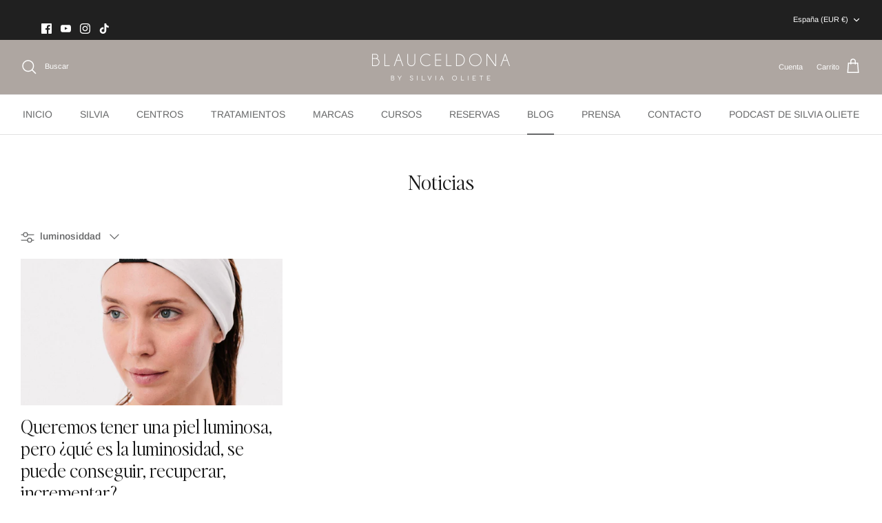

--- FILE ---
content_type: text/html; charset=utf-8
request_url: https://blauceldona.com/blogs/noticias/tagged/luminosiddad
body_size: 44985
content:
<!DOCTYPE html><html lang="es" dir="ltr">
<head>
<!-- BEAE-GLOBAL-FONT --> 
  
 <!-- END BEAE-GLOBAL-FONT -->
 

   <!-- Added by AVADA Cookies Bar -->
   <script>
   window.AVADA_COOKIES_BAR = window.AVADA_COOKIES_BAR || {};
   window.AVADA_COOKIES_BAR.shopId = '59IsPWqwQJKWVdw7xVGk';
   window.AVADA_COOKIES_BAR.status = false;
   AVADA_COOKIES_BAR ={"messageColor":"#2C332F","btnColor":"#F6EFEB","bgColor":"#F6EFEB","agreeBtnBorder":"#2C332F","denyButtonText":"RECHAZAR","advancedSetting":false,"textBtnColor":"#A38064","privacyLinkColor":"#5F5A56","desktopPosition":"bottom","fontStore":[{"label":"ShopifySans","value":"ShopifySans"}],"agreeButtonText":"ACEPTAR","message":"Este sitio web utiliza cookies propias y de terceros para recopilar información con la finalidad técnica, no se recaban ni ceden sus datos de carácter personal sin su consentimiento. Asímismo, se informa que este sitio web dispone de enlaces a sitios web con políticas de privacidad ajenas a Silvia Oliete Escrig.","privacyLink":"/66573893850/policies/27801354458","textFont":"Noto+Sans","id":"N8wTYMyNDoYvcwykhRhv","float":"left","denyTextColor":"#5F5A56","fontWeight":"500","theme":"basic2","desktopFloatCardPosition":"bottom_left","privacyLinkText":"MÁS INFORMACIÓN","agreeBtnBgColor":"#A38064","textAvadaMobile":"rgba(29, 29, 29, 0.8)","mobilePositions":"bottom","customPrivacyLink":"","iconColor":"#5F5A56","showOnCountry":"all","showPrivacyPolicy":true,"width":"460px","customCss":"","removeBranding":true,"showIcon":true,"shopId":"59IsPWqwQJKWVdw7xVGk","textColor":"#5F5A56","themeName":"Elegant","display":"","specificRegions":{"gdpr":false,"pipeda":false,"ccpa":false,"lgpd":false,"appi":false},"displayType":"float_card","textAvada":"rgba(29, 29, 29, 0.8)","agreeBtnTextColor":"#F6EFEB"}
 </script>
   <!-- /Added by AVADA Cookies Bar -->
 
  <!-- Symmetry 5.5.1 -->

  <link rel="preload" href="//blauceldona.com/cdn/shop/t/2/assets/styles.css?v=20934080610795205581759333558" as="style">
  <meta charset="utf-8" />
<meta name="viewport" content="width=device-width,initial-scale=1.0" />
<meta http-equiv="X-UA-Compatible" content="IE=edge">

<link rel="preconnect" href="https://cdn.shopify.com" crossorigin>
<link rel="preconnect" href="https://fonts.shopify.com" crossorigin>
<link rel="preconnect" href="https://monorail-edge.shopifysvc.com"><link rel="preload" as="font" href="//blauceldona.com/cdn/fonts/arimo/arimo_n4.a7efb558ca22d2002248bbe6f302a98edee38e35.woff2" type="font/woff2" crossorigin><link rel="preload" as="font" href="//blauceldona.com/cdn/fonts/arimo/arimo_n7.1d2d0638e6a1228d86beb0e10006e3280ccb2d04.woff2" type="font/woff2" crossorigin><link rel="preload" as="font" href="//blauceldona.com/cdn/fonts/arimo/arimo_i4.438ddb21a1b98c7230698d70dc1a21df235701b2.woff2" type="font/woff2" crossorigin><link rel="preload" as="font" href="//blauceldona.com/cdn/fonts/arimo/arimo_i7.b9f09537c29041ec8d51f8cdb7c9b8e4f1f82cb1.woff2" type="font/woff2" crossorigin><link rel="preload" as="font" href="//blauceldona.com/cdn/fonts/arimo/arimo_n4.a7efb558ca22d2002248bbe6f302a98edee38e35.woff2" type="font/woff2" crossorigin><link rel="preload" as="font" href="//blauceldona.com/cdn/fonts/arimo/arimo_n4.a7efb558ca22d2002248bbe6f302a98edee38e35.woff2" type="font/woff2" crossorigin><link rel="preload" as="font" href="//blauceldona.com/cdn/fonts/arimo/arimo_n7.1d2d0638e6a1228d86beb0e10006e3280ccb2d04.woff2" type="font/woff2" crossorigin><link rel="preload" href="//blauceldona.com/cdn/shop/t/2/assets/vendor.min.js?v=11589511144441591071663079233" as="script">
<link rel="preload" href="//blauceldona.com/cdn/shop/t/2/assets/theme.js?v=172761886286336948161663079233" as="script"><link rel="canonical" href="https://blauceldona.com/blogs/noticias/tagged/luminosiddad" /><link rel="shortcut icon" href="//blauceldona.com/cdn/shop/files/favicon.png?v=1757591815" type="image/png" />

  <title>
    Noticias &ndash; Etiquetado &quot;luminosiddad&quot; &ndash; Blauceldona
  </title>

  <meta property="og:site_name" content="Blauceldona">
<meta property="og:url" content="https://blauceldona.com/blogs/noticias/tagged/luminosiddad">
<meta property="og:title" content="Noticias">
<meta property="og:type" content="website">
<meta property="og:description" content="Descubre Blauceldona, centros de estética de referencia en Barcelona y Sitges. Rituales exclusivos, cosmética SO · Silvia Oliete y 30 años de experiencia."><meta property="og:image" content="http://blauceldona.com/cdn/shop/files/46076578_2135132659851284_1877264968823341056_n_1200x1200.jpg?v=1681407783">
  <meta property="og:image:secure_url" content="https://blauceldona.com/cdn/shop/files/46076578_2135132659851284_1877264968823341056_n_1200x1200.jpg?v=1681407783">
  <meta property="og:image:width" content="840">
  <meta property="og:image:height" content="840"><meta name="twitter:card" content="summary_large_image">
<meta name="twitter:title" content="Noticias">
<meta name="twitter:description" content="Descubre Blauceldona, centros de estética de referencia en Barcelona y Sitges. Rituales exclusivos, cosmética SO · Silvia Oliete y 30 años de experiencia.">


  <link href="//blauceldona.com/cdn/shop/t/2/assets/styles.css?v=20934080610795205581759333558" rel="stylesheet" type="text/css" media="all" />

  <script>
    window.theme = window.theme || {};
    theme.money_format_with_product_code_preference = "€{{amount_with_comma_separator}}";
    theme.money_format_with_cart_code_preference = "€{{amount_with_comma_separator}}";
    theme.money_format = "€{{amount_with_comma_separator}}";
    theme.strings = {
      previous: "Anterior",
      next: "Siguiente",
      addressError: "No se puede encontrar esa dirección",
      addressNoResults: "No results for that address",
      addressQueryLimit: "Se ha excedido el límite de uso de la API de Google . Considere la posibilidad de actualizar a un \u003ca href=\"https:\/\/developers.google.com\/maps\/premium\/usage-limits\"\u003ePlan Premium\u003c\/a\u003e.",
      authError: "Hubo un problema de autenticación con su cuenta de Google Maps.",
      icon_labels_left: "Izquierda",
      icon_labels_right: "Derecha",
      icon_labels_down: "Abajo",
      icon_labels_close: "Cerrar",
      icon_labels_plus: "Más",
      cart_terms_confirmation: "Debe aceptar los términos y condiciones antes de continuar.",
      products_listing_from: "De",
      layout_live_search_see_all: "Ver todos los resultados",
      products_product_add_to_cart: "Agregar al carrito",
      products_variant_no_stock: "Agotado",
      products_variant_non_existent: "No disponible",
      products_product_pick_a: "Elige un",
      general_navigation_menu_toggle_aria_label: "Alternar menú",
      general_accessibility_labels_close: "Cerrar",
      products_product_adding_to_cart: "Añadiendo",
      products_product_added_to_cart: "¡Gracias!",
      general_quick_search_pages: "Páginas",
      general_quick_search_no_results: "Lo sentimos, no pudimos encontrar ningún resultado.",
      collections_general_see_all_subcollections: "Ver todo..."
    };
    theme.routes = {
      cart_url: '/cart',
      cart_add_url: '/cart/add.js',
      cart_change_url: '/cart/change',
      predictive_search_url: '/search/suggest'
    };
    theme.settings = {
      cart_type: "drawer",
      quickbuy_style: "button",
      avoid_orphans: true
    };
    document.documentElement.classList.add('js');
  </script>



  <script>window.performance && window.performance.mark && window.performance.mark('shopify.content_for_header.start');</script><meta name="facebook-domain-verification" content="oa6uch0cyr87v0km2hdhz0ibamgdgi">
<meta name="google-site-verification" content="DJIvJYDBtUvNbdw5KPzKFJB7H6j6FEhMrYHMfZN2Q68">
<meta id="shopify-digital-wallet" name="shopify-digital-wallet" content="/66573893850/digital_wallets/dialog">
<meta name="shopify-checkout-api-token" content="844c35bcdf629b2a92a4f4510a8c77e0">
<meta id="in-context-paypal-metadata" data-shop-id="66573893850" data-venmo-supported="false" data-environment="production" data-locale="es_ES" data-paypal-v4="true" data-currency="EUR">
<link rel="alternate" type="application/atom+xml" title="Feed" href="/blogs/noticias/tagged/luminosiddad.atom" />
<link rel="alternate" hreflang="x-default" href="https://blauceldona.com/blogs/noticias/tagged/luminosiddad">
<link rel="alternate" hreflang="es-FR" href="https://blauceldona.com/es-fr/blogs/noticias/tagged/luminosiddad">
<script async="async" src="/checkouts/internal/preloads.js?locale=es-ES"></script>
<script id="shopify-features" type="application/json">{"accessToken":"844c35bcdf629b2a92a4f4510a8c77e0","betas":["rich-media-storefront-analytics"],"domain":"blauceldona.com","predictiveSearch":true,"shopId":66573893850,"locale":"es"}</script>
<script>var Shopify = Shopify || {};
Shopify.shop = "blauceldona.myshopify.com";
Shopify.locale = "es";
Shopify.currency = {"active":"EUR","rate":"1.0"};
Shopify.country = "ES";
Shopify.theme = {"name":"Blauceldona-Theme","id":135586316506,"schema_name":"Blauceldona","schema_version":"1.0","theme_store_id":null,"role":"main"};
Shopify.theme.handle = "null";
Shopify.theme.style = {"id":null,"handle":null};
Shopify.cdnHost = "blauceldona.com/cdn";
Shopify.routes = Shopify.routes || {};
Shopify.routes.root = "/";</script>
<script type="module">!function(o){(o.Shopify=o.Shopify||{}).modules=!0}(window);</script>
<script>!function(o){function n(){var o=[];function n(){o.push(Array.prototype.slice.apply(arguments))}return n.q=o,n}var t=o.Shopify=o.Shopify||{};t.loadFeatures=n(),t.autoloadFeatures=n()}(window);</script>
<script id="shop-js-analytics" type="application/json">{"pageType":"blog"}</script>
<script defer="defer" async type="module" src="//blauceldona.com/cdn/shopifycloud/shop-js/modules/v2/client.init-shop-cart-sync_DsYPGvvX.es.esm.js"></script>
<script defer="defer" async type="module" src="//blauceldona.com/cdn/shopifycloud/shop-js/modules/v2/chunk.common_C1YIMwSk.esm.js"></script>
<script type="module">
  await import("//blauceldona.com/cdn/shopifycloud/shop-js/modules/v2/client.init-shop-cart-sync_DsYPGvvX.es.esm.js");
await import("//blauceldona.com/cdn/shopifycloud/shop-js/modules/v2/chunk.common_C1YIMwSk.esm.js");

  window.Shopify.SignInWithShop?.initShopCartSync?.({"fedCMEnabled":true,"windoidEnabled":true});

</script>
<script>(function() {
  var isLoaded = false;
  function asyncLoad() {
    if (isLoaded) return;
    isLoaded = true;
    var urls = ["https:\/\/d9trt6gazqoth.cloudfront.net\/courses\/\/js\/courseform.js?shop=blauceldona.myshopify.com","https:\/\/d9trt6gazqoth.cloudfront.net\/courses\/\/js\/courseform.js?shop=blauceldona.myshopify.com","https:\/\/d9trt6gazqoth.cloudfront.net\/courses\/\/js\/courseform.js?shop=blauceldona.myshopify.com","https:\/\/d9trt6gazqoth.cloudfront.net\/courses\/\/js\/courseform.js?shop=blauceldona.myshopify.com","https:\/\/d23dclunsivw3h.cloudfront.net\/redirect-app.js?shop=blauceldona.myshopify.com"];
    for (var i = 0; i < urls.length; i++) {
      var s = document.createElement('script');
      s.type = 'text/javascript';
      s.async = true;
      s.src = urls[i];
      var x = document.getElementsByTagName('script')[0];
      x.parentNode.insertBefore(s, x);
    }
  };
  if(window.attachEvent) {
    window.attachEvent('onload', asyncLoad);
  } else {
    window.addEventListener('load', asyncLoad, false);
  }
})();</script>
<script id="__st">var __st={"a":66573893850,"offset":3600,"reqid":"365cfac1-cc74-43b4-8ba3-3d473d4e96b4-1763286374","pageurl":"blauceldona.com\/blogs\/noticias\/tagged\/luminosiddad","s":"blogs-89081381082","u":"e614325b6d2a","p":"blog","rtyp":"blog","rid":89081381082};</script>
<script>window.ShopifyPaypalV4VisibilityTracking = true;</script>
<script id="captcha-bootstrap">!function(){'use strict';const t='contact',e='account',n='new_comment',o=[[t,t],['blogs',n],['comments',n],[t,'customer']],c=[[e,'customer_login'],[e,'guest_login'],[e,'recover_customer_password'],[e,'create_customer']],r=t=>t.map((([t,e])=>`form[action*='/${t}']:not([data-nocaptcha='true']) input[name='form_type'][value='${e}']`)).join(','),a=t=>()=>t?[...document.querySelectorAll(t)].map((t=>t.form)):[];function s(){const t=[...o],e=r(t);return a(e)}const i='password',u='form_key',d=['recaptcha-v3-token','g-recaptcha-response','h-captcha-response',i],f=()=>{try{return window.sessionStorage}catch{return}},m='__shopify_v',_=t=>t.elements[u];function p(t,e,n=!1){try{const o=window.sessionStorage,c=JSON.parse(o.getItem(e)),{data:r}=function(t){const{data:e,action:n}=t;return t[m]||n?{data:e,action:n}:{data:t,action:n}}(c);for(const[e,n]of Object.entries(r))t.elements[e]&&(t.elements[e].value=n);n&&o.removeItem(e)}catch(o){console.error('form repopulation failed',{error:o})}}const l='form_type',E='cptcha';function T(t){t.dataset[E]=!0}const w=window,h=w.document,L='Shopify',v='ce_forms',y='captcha';let A=!1;((t,e)=>{const n=(g='f06e6c50-85a8-45c8-87d0-21a2b65856fe',I='https://cdn.shopify.com/shopifycloud/storefront-forms-hcaptcha/ce_storefront_forms_captcha_hcaptcha.v1.5.2.iife.js',D={infoText:'Protegido por hCaptcha',privacyText:'Privacidad',termsText:'Términos'},(t,e,n)=>{const o=w[L][v],c=o.bindForm;if(c)return c(t,g,e,D).then(n);var r;o.q.push([[t,g,e,D],n]),r=I,A||(h.body.append(Object.assign(h.createElement('script'),{id:'captcha-provider',async:!0,src:r})),A=!0)});var g,I,D;w[L]=w[L]||{},w[L][v]=w[L][v]||{},w[L][v].q=[],w[L][y]=w[L][y]||{},w[L][y].protect=function(t,e){n(t,void 0,e),T(t)},Object.freeze(w[L][y]),function(t,e,n,w,h,L){const[v,y,A,g]=function(t,e,n){const i=e?o:[],u=t?c:[],d=[...i,...u],f=r(d),m=r(i),_=r(d.filter((([t,e])=>n.includes(e))));return[a(f),a(m),a(_),s()]}(w,h,L),I=t=>{const e=t.target;return e instanceof HTMLFormElement?e:e&&e.form},D=t=>v().includes(t);t.addEventListener('submit',(t=>{const e=I(t);if(!e)return;const n=D(e)&&!e.dataset.hcaptchaBound&&!e.dataset.recaptchaBound,o=_(e),c=g().includes(e)&&(!o||!o.value);(n||c)&&t.preventDefault(),c&&!n&&(function(t){try{if(!f())return;!function(t){const e=f();if(!e)return;const n=_(t);if(!n)return;const o=n.value;o&&e.removeItem(o)}(t);const e=Array.from(Array(32),(()=>Math.random().toString(36)[2])).join('');!function(t,e){_(t)||t.append(Object.assign(document.createElement('input'),{type:'hidden',name:u})),t.elements[u].value=e}(t,e),function(t,e){const n=f();if(!n)return;const o=[...t.querySelectorAll(`input[type='${i}']`)].map((({name:t})=>t)),c=[...d,...o],r={};for(const[a,s]of new FormData(t).entries())c.includes(a)||(r[a]=s);n.setItem(e,JSON.stringify({[m]:1,action:t.action,data:r}))}(t,e)}catch(e){console.error('failed to persist form',e)}}(e),e.submit())}));const S=(t,e)=>{t&&!t.dataset[E]&&(n(t,e.some((e=>e===t))),T(t))};for(const o of['focusin','change'])t.addEventListener(o,(t=>{const e=I(t);D(e)&&S(e,y())}));const B=e.get('form_key'),M=e.get(l),P=B&&M;t.addEventListener('DOMContentLoaded',(()=>{const t=y();if(P)for(const e of t)e.elements[l].value===M&&p(e,B);[...new Set([...A(),...v().filter((t=>'true'===t.dataset.shopifyCaptcha))])].forEach((e=>S(e,t)))}))}(h,new URLSearchParams(w.location.search),n,t,e,['guest_login'])})(!0,!0)}();</script>
<script integrity="sha256-52AcMU7V7pcBOXWImdc/TAGTFKeNjmkeM1Pvks/DTgc=" data-source-attribution="shopify.loadfeatures" defer="defer" src="//blauceldona.com/cdn/shopifycloud/storefront/assets/storefront/load_feature-81c60534.js" crossorigin="anonymous"></script>
<script data-source-attribution="shopify.dynamic_checkout.dynamic.init">var Shopify=Shopify||{};Shopify.PaymentButton=Shopify.PaymentButton||{isStorefrontPortableWallets:!0,init:function(){window.Shopify.PaymentButton.init=function(){};var t=document.createElement("script");t.src="https://blauceldona.com/cdn/shopifycloud/portable-wallets/latest/portable-wallets.es.js",t.type="module",document.head.appendChild(t)}};
</script>
<script data-source-attribution="shopify.dynamic_checkout.buyer_consent">
  function portableWalletsHideBuyerConsent(e){var t=document.getElementById("shopify-buyer-consent"),n=document.getElementById("shopify-subscription-policy-button");t&&n&&(t.classList.add("hidden"),t.setAttribute("aria-hidden","true"),n.removeEventListener("click",e))}function portableWalletsShowBuyerConsent(e){var t=document.getElementById("shopify-buyer-consent"),n=document.getElementById("shopify-subscription-policy-button");t&&n&&(t.classList.remove("hidden"),t.removeAttribute("aria-hidden"),n.addEventListener("click",e))}window.Shopify?.PaymentButton&&(window.Shopify.PaymentButton.hideBuyerConsent=portableWalletsHideBuyerConsent,window.Shopify.PaymentButton.showBuyerConsent=portableWalletsShowBuyerConsent);
</script>
<script data-source-attribution="shopify.dynamic_checkout.cart.bootstrap">document.addEventListener("DOMContentLoaded",(function(){function t(){return document.querySelector("shopify-accelerated-checkout-cart, shopify-accelerated-checkout")}if(t())Shopify.PaymentButton.init();else{new MutationObserver((function(e,n){t()&&(Shopify.PaymentButton.init(),n.disconnect())})).observe(document.body,{childList:!0,subtree:!0})}}));
</script>
<script id='scb4127' type='text/javascript' async='' src='https://blauceldona.com/cdn/shopifycloud/privacy-banner/storefront-banner.js'></script><link id="shopify-accelerated-checkout-styles" rel="stylesheet" media="screen" href="https://blauceldona.com/cdn/shopifycloud/portable-wallets/latest/accelerated-checkout-backwards-compat.css" crossorigin="anonymous">
<style id="shopify-accelerated-checkout-cart">
        #shopify-buyer-consent {
  margin-top: 1em;
  display: inline-block;
  width: 100%;
}

#shopify-buyer-consent.hidden {
  display: none;
}

#shopify-subscription-policy-button {
  background: none;
  border: none;
  padding: 0;
  text-decoration: underline;
  font-size: inherit;
  cursor: pointer;
}

#shopify-subscription-policy-button::before {
  box-shadow: none;
}

      </style>

<script>window.performance && window.performance.mark && window.performance.mark('shopify.content_for_header.end');</script>


<!-- BEGIN app block: shopify://apps/pagefly-page-builder/blocks/app-embed/83e179f7-59a0-4589-8c66-c0dddf959200 -->

<!-- BEGIN app snippet: pagefly-cro-ab-testing-main -->







<script>
  ;(function () {
    const url = new URL(window.location)
    const viewParam = url.searchParams.get('view')
    if (viewParam && viewParam.includes('variant-pf-')) {
      url.searchParams.set('pf_v', viewParam)
      url.searchParams.delete('view')
      window.history.replaceState({}, '', url)
    }
  })()
</script>



<script type='module'>
  
  window.PAGEFLY_CRO = window.PAGEFLY_CRO || {}

  window.PAGEFLY_CRO['data_debug'] = {
    original_template_suffix: "",
    allow_ab_test: false,
    ab_test_start_time: 0,
    ab_test_end_time: 0,
    today_date_time: 1763286374000,
  }
  window.PAGEFLY_CRO['GA4'] = { enabled: false}
</script>

<!-- END app snippet -->








  <script src='https://cdn.shopify.com/extensions/019a7b82-2e4a-70f5-8165-db35ee963743/pagefly-194/assets/pagefly-helper.js' defer='defer'></script>

  <script src='https://cdn.shopify.com/extensions/019a7b82-2e4a-70f5-8165-db35ee963743/pagefly-194/assets/pagefly-general-helper.js' defer='defer'></script>

  <script src='https://cdn.shopify.com/extensions/019a7b82-2e4a-70f5-8165-db35ee963743/pagefly-194/assets/pagefly-snap-slider.js' defer='defer'></script>

  <script src='https://cdn.shopify.com/extensions/019a7b82-2e4a-70f5-8165-db35ee963743/pagefly-194/assets/pagefly-slideshow-v3.js' defer='defer'></script>

  <script src='https://cdn.shopify.com/extensions/019a7b82-2e4a-70f5-8165-db35ee963743/pagefly-194/assets/pagefly-slideshow-v4.js' defer='defer'></script>

  <script src='https://cdn.shopify.com/extensions/019a7b82-2e4a-70f5-8165-db35ee963743/pagefly-194/assets/pagefly-glider.js' defer='defer'></script>

  <script src='https://cdn.shopify.com/extensions/019a7b82-2e4a-70f5-8165-db35ee963743/pagefly-194/assets/pagefly-slideshow-v1-v2.js' defer='defer'></script>

  <script src='https://cdn.shopify.com/extensions/019a7b82-2e4a-70f5-8165-db35ee963743/pagefly-194/assets/pagefly-product-media.js' defer='defer'></script>

  <script src='https://cdn.shopify.com/extensions/019a7b82-2e4a-70f5-8165-db35ee963743/pagefly-194/assets/pagefly-product.js' defer='defer'></script>


<script id='pagefly-helper-data' type='application/json'>
  {
    "page_optimization": {
      "assets_prefetching": false
    },
    "elements_asset_mapper": {
      "Accordion": "https://cdn.shopify.com/extensions/019a7b82-2e4a-70f5-8165-db35ee963743/pagefly-194/assets/pagefly-accordion.js",
      "Accordion3": "https://cdn.shopify.com/extensions/019a7b82-2e4a-70f5-8165-db35ee963743/pagefly-194/assets/pagefly-accordion3.js",
      "CountDown": "https://cdn.shopify.com/extensions/019a7b82-2e4a-70f5-8165-db35ee963743/pagefly-194/assets/pagefly-countdown.js",
      "GMap1": "https://cdn.shopify.com/extensions/019a7b82-2e4a-70f5-8165-db35ee963743/pagefly-194/assets/pagefly-gmap.js",
      "GMap2": "https://cdn.shopify.com/extensions/019a7b82-2e4a-70f5-8165-db35ee963743/pagefly-194/assets/pagefly-gmap.js",
      "GMapBasicV2": "https://cdn.shopify.com/extensions/019a7b82-2e4a-70f5-8165-db35ee963743/pagefly-194/assets/pagefly-gmap.js",
      "GMapAdvancedV2": "https://cdn.shopify.com/extensions/019a7b82-2e4a-70f5-8165-db35ee963743/pagefly-194/assets/pagefly-gmap.js",
      "HTML.Video": "https://cdn.shopify.com/extensions/019a7b82-2e4a-70f5-8165-db35ee963743/pagefly-194/assets/pagefly-htmlvideo.js",
      "HTML.Video2": "https://cdn.shopify.com/extensions/019a7b82-2e4a-70f5-8165-db35ee963743/pagefly-194/assets/pagefly-htmlvideo2.js",
      "HTML.Video3": "https://cdn.shopify.com/extensions/019a7b82-2e4a-70f5-8165-db35ee963743/pagefly-194/assets/pagefly-htmlvideo2.js",
      "BackgroundVideo": "https://cdn.shopify.com/extensions/019a7b82-2e4a-70f5-8165-db35ee963743/pagefly-194/assets/pagefly-htmlvideo2.js",
      "Instagram": "https://cdn.shopify.com/extensions/019a7b82-2e4a-70f5-8165-db35ee963743/pagefly-194/assets/pagefly-instagram.js",
      "Instagram2": "https://cdn.shopify.com/extensions/019a7b82-2e4a-70f5-8165-db35ee963743/pagefly-194/assets/pagefly-instagram.js",
      "Insta3": "https://cdn.shopify.com/extensions/019a7b82-2e4a-70f5-8165-db35ee963743/pagefly-194/assets/pagefly-instagram3.js",
      "Tabs": "https://cdn.shopify.com/extensions/019a7b82-2e4a-70f5-8165-db35ee963743/pagefly-194/assets/pagefly-tab.js",
      "Tabs3": "https://cdn.shopify.com/extensions/019a7b82-2e4a-70f5-8165-db35ee963743/pagefly-194/assets/pagefly-tab3.js",
      "ProductBox": "https://cdn.shopify.com/extensions/019a7b82-2e4a-70f5-8165-db35ee963743/pagefly-194/assets/pagefly-cart.js",
      "FBPageBox2": "https://cdn.shopify.com/extensions/019a7b82-2e4a-70f5-8165-db35ee963743/pagefly-194/assets/pagefly-facebook.js",
      "FBLikeButton2": "https://cdn.shopify.com/extensions/019a7b82-2e4a-70f5-8165-db35ee963743/pagefly-194/assets/pagefly-facebook.js",
      "TwitterFeed2": "https://cdn.shopify.com/extensions/019a7b82-2e4a-70f5-8165-db35ee963743/pagefly-194/assets/pagefly-twitter.js",
      "Paragraph4": "https://cdn.shopify.com/extensions/019a7b82-2e4a-70f5-8165-db35ee963743/pagefly-194/assets/pagefly-paragraph4.js",

      "AliReviews": "https://cdn.shopify.com/extensions/019a7b82-2e4a-70f5-8165-db35ee963743/pagefly-194/assets/pagefly-3rd-elements.js",
      "BackInStock": "https://cdn.shopify.com/extensions/019a7b82-2e4a-70f5-8165-db35ee963743/pagefly-194/assets/pagefly-3rd-elements.js",
      "GloboBackInStock": "https://cdn.shopify.com/extensions/019a7b82-2e4a-70f5-8165-db35ee963743/pagefly-194/assets/pagefly-3rd-elements.js",
      "GrowaveWishlist": "https://cdn.shopify.com/extensions/019a7b82-2e4a-70f5-8165-db35ee963743/pagefly-194/assets/pagefly-3rd-elements.js",
      "InfiniteOptionsShopPad": "https://cdn.shopify.com/extensions/019a7b82-2e4a-70f5-8165-db35ee963743/pagefly-194/assets/pagefly-3rd-elements.js",
      "InkybayProductPersonalizer": "https://cdn.shopify.com/extensions/019a7b82-2e4a-70f5-8165-db35ee963743/pagefly-194/assets/pagefly-3rd-elements.js",
      "LimeSpot": "https://cdn.shopify.com/extensions/019a7b82-2e4a-70f5-8165-db35ee963743/pagefly-194/assets/pagefly-3rd-elements.js",
      "Loox": "https://cdn.shopify.com/extensions/019a7b82-2e4a-70f5-8165-db35ee963743/pagefly-194/assets/pagefly-3rd-elements.js",
      "Opinew": "https://cdn.shopify.com/extensions/019a7b82-2e4a-70f5-8165-db35ee963743/pagefly-194/assets/pagefly-3rd-elements.js",
      "Powr": "https://cdn.shopify.com/extensions/019a7b82-2e4a-70f5-8165-db35ee963743/pagefly-194/assets/pagefly-3rd-elements.js",
      "ProductReviews": "https://cdn.shopify.com/extensions/019a7b82-2e4a-70f5-8165-db35ee963743/pagefly-194/assets/pagefly-3rd-elements.js",
      "PushOwl": "https://cdn.shopify.com/extensions/019a7b82-2e4a-70f5-8165-db35ee963743/pagefly-194/assets/pagefly-3rd-elements.js",
      "ReCharge": "https://cdn.shopify.com/extensions/019a7b82-2e4a-70f5-8165-db35ee963743/pagefly-194/assets/pagefly-3rd-elements.js",
      "Rivyo": "https://cdn.shopify.com/extensions/019a7b82-2e4a-70f5-8165-db35ee963743/pagefly-194/assets/pagefly-3rd-elements.js",
      "TrackingMore": "https://cdn.shopify.com/extensions/019a7b82-2e4a-70f5-8165-db35ee963743/pagefly-194/assets/pagefly-3rd-elements.js",
      "Vitals": "https://cdn.shopify.com/extensions/019a7b82-2e4a-70f5-8165-db35ee963743/pagefly-194/assets/pagefly-3rd-elements.js",
      "Wiser": "https://cdn.shopify.com/extensions/019a7b82-2e4a-70f5-8165-db35ee963743/pagefly-194/assets/pagefly-3rd-elements.js"
    },
    "custom_elements_mapper": {
      "pf-click-action-element": "https://cdn.shopify.com/extensions/019a7b82-2e4a-70f5-8165-db35ee963743/pagefly-194/assets/pagefly-click-action-element.js",
      "pf-dialog-element": "https://cdn.shopify.com/extensions/019a7b82-2e4a-70f5-8165-db35ee963743/pagefly-194/assets/pagefly-dialog-element.js"
    }
  }
</script>


<!-- END app block --><!-- BEGIN app block: shopify://apps/judge-me-reviews/blocks/judgeme_core/61ccd3b1-a9f2-4160-9fe9-4fec8413e5d8 --><!-- Start of Judge.me Core -->




<link rel="dns-prefetch" href="https://cdnwidget.judge.me">
<link rel="dns-prefetch" href="https://cdn.judge.me">
<link rel="dns-prefetch" href="https://cdn1.judge.me">
<link rel="dns-prefetch" href="https://api.judge.me">

<script data-cfasync='false' class='jdgm-settings-script'>window.jdgmSettings={"pagination":5,"disable_web_reviews":false,"badge_no_review_text":"Sin reseñas","badge_n_reviews_text":"{{ n }} reseña/reseñas","hide_badge_preview_if_no_reviews":true,"badge_hide_text":false,"enforce_center_preview_badge":false,"widget_title":"Reseñas de Clientes","widget_open_form_text":"Escribir una reseña","widget_close_form_text":"Cancelar reseña","widget_refresh_page_text":"Actualizar página","widget_summary_text":"Basado en {{ number_of_reviews }} reseña/reseñas","widget_no_review_text":"Sé el primero en escribir una reseña","widget_name_field_text":"Nombre","widget_verified_name_field_text":"Nombre Verificado (público)","widget_name_placeholder_text":"Nombre","widget_required_field_error_text":"Este campo es obligatorio.","widget_email_field_text":"Dirección de correo electrónico","widget_verified_email_field_text":"Correo electrónico Verificado (privado, no se puede editar)","widget_email_placeholder_text":"Tu dirección de correo electrónico","widget_email_field_error_text":"Por favor, ingresa una dirección de correo electrónico válida.","widget_rating_field_text":"Calificación","widget_review_title_field_text":"Título de la Reseña","widget_review_title_placeholder_text":"Da un título a tu reseña","widget_review_body_field_text":"Contenido de la reseña","widget_review_body_placeholder_text":"Empieza a escribir aquí...","widget_pictures_field_text":"Imagen/Video (opcional)","widget_submit_review_text":"Enviar Reseña","widget_submit_verified_review_text":"Enviar Reseña Verificada","widget_submit_success_msg_with_auto_publish":"¡Gracias! Por favor, actualiza la página en unos momentos para ver tu reseña. Puedes eliminar o editar tu reseña iniciando sesión en \u003ca href='https://judge.me/login' target='_blank' rel='nofollow noopener'\u003eJudge.me\u003c/a\u003e","widget_submit_success_msg_no_auto_publish":"¡Gracias! Tu reseña se publicará tan pronto como sea aprobada por el administrador de la tienda. Puedes eliminar o editar tu reseña iniciando sesión en \u003ca href='https://judge.me/login' target='_blank' rel='nofollow noopener'\u003eJudge.me\u003c/a\u003e","widget_show_default_reviews_out_of_total_text":"Mostrando {{ n_reviews_shown }} de {{ n_reviews }} reseñas.","widget_show_all_link_text":"Mostrar todas","widget_show_less_link_text":"Mostrar menos","widget_author_said_text":"{{ reviewer_name }} dijo:","widget_days_text":"hace {{ n }} día/días","widget_weeks_text":"hace {{ n }} semana/semanas","widget_months_text":"hace {{ n }} mes/meses","widget_years_text":"hace {{ n }} año/años","widget_yesterday_text":"Ayer","widget_today_text":"Hoy","widget_replied_text":"\u003e\u003e {{ shop_name }} respondió:","widget_read_more_text":"Leer más","widget_rating_filter_see_all_text":"Ver todas las reseñas","widget_sorting_most_recent_text":"Más Recientes","widget_sorting_highest_rating_text":"Mayor Calificación","widget_sorting_lowest_rating_text":"Menor Calificación","widget_sorting_with_pictures_text":"Solo Imágenes","widget_sorting_most_helpful_text":"Más Útiles","widget_open_question_form_text":"Hacer una pregunta","widget_reviews_subtab_text":"Reseñas","widget_questions_subtab_text":"Preguntas","widget_question_label_text":"Pregunta","widget_answer_label_text":"Respuesta","widget_question_placeholder_text":"Escribe tu pregunta aquí","widget_submit_question_text":"Enviar Pregunta","widget_question_submit_success_text":"¡Gracias por tu pregunta! Te notificaremos una vez que sea respondida.","verified_badge_text":"Verificado","verified_badge_placement":"left-of-reviewer-name","widget_hide_border":false,"widget_social_share":false,"all_reviews_include_out_of_store_products":true,"all_reviews_out_of_store_text":"(fuera de la tienda)","all_reviews_product_name_prefix_text":"sobre","enable_review_pictures":true,"review_date_format":"dd/mm/yyyy","widget_product_reviews_subtab_text":"Reseñas de Productos","widget_shop_reviews_subtab_text":"Reseñas de la Tienda","widget_write_a_store_review_text":"Escribir una Reseña de la Tienda","widget_other_languages_heading":"Reseñas en Otros Idiomas","widget_translate_review_text":"Traducir reseña a {{ language }}","widget_translating_review_text":"Traduciendo...","widget_show_original_translation_text":"Mostrar original ({{ language }})","widget_translate_review_failed_text":"No se pudo traducir la reseña.","widget_translate_review_retry_text":"Reintentar","widget_translate_review_try_again_later_text":"Intentar más tarde","widget_sorting_pictures_first_text":"Imágenes Primero","floating_tab_button_name":"★ Reseñas","floating_tab_title":"Deja que los clientes hablen por nosotros","floating_tab_url":"","floating_tab_url_enabled":false,"all_reviews_text_badge_text":"Los clientes nos califican {{ shop.metafields.judgeme.all_reviews_rating | round: 1 }}/5 basado en {{ shop.metafields.judgeme.all_reviews_count }} reseñas.","all_reviews_text_badge_text_branded_style":"{{ shop.metafields.judgeme.all_reviews_rating | round: 1 }} de 5 estrellas basado en {{ shop.metafields.judgeme.all_reviews_count }} reseñas","all_reviews_text_badge_url":"","all_reviews_text_style":"branded","all_reviews_text_show_jm_brand":false,"featured_carousel_title":"Deja que los clientes hablen por nosotros","featured_carousel_count_text":"de {{ n }} reseñas","featured_carousel_url":"","verified_count_badge_style":"branded","verified_count_badge_url":"","picture_reminder_submit_button":"Upload Pictures","widget_sorting_videos_first_text":"Videos Primero","widget_review_pending_text":"Pendiente","remove_microdata_snippet":true,"preview_badge_no_question_text":"Sin preguntas","preview_badge_n_question_text":"{{ number_of_questions }} pregunta/preguntas","remove_judgeme_branding":true,"widget_search_bar_placeholder":"Buscar reseñas","widget_sorting_verified_only_text":"Solo verificadas","featured_carousel_verified_badge_enable":true,"featured_carousel_more_reviews_button_text":"Leer más reseñas","featured_carousel_view_product_button_text":"Ver producto","all_reviews_page_load_more_text":"Cargar Más Reseñas","widget_advanced_speed_features":5,"widget_public_name_text":"mostrado públicamente como","default_reviewer_name_has_non_latin":true,"widget_reviewer_anonymous":"Anónimo","medals_widget_title":"Medallas de Reseñas Judge.me","widget_invalid_yt_video_url_error_text":"No es una URL de video de YouTube","widget_max_length_field_error_text":"Por favor, ingresa no más de {0} caracteres.","widget_verified_by_shop_text":"Verificado por la Tienda","widget_load_with_code_splitting":true,"widget_ugc_title":"Hecho por nosotros, Compartido por ti","widget_ugc_subtitle":"Etiquétanos para ver tu imagen destacada en nuestra página","widget_ugc_primary_button_text":"Comprar Ahora","widget_ugc_secondary_button_text":"Cargar Más","widget_ugc_reviews_button_text":"Ver Reseñas","widget_summary_average_rating_text":"{{ average_rating }} de 5","widget_media_grid_title":"Fotos y videos de clientes","widget_media_grid_see_more_text":"Ver más","widget_verified_by_judgeme_text":"Verificado por Judge.me","widget_verified_by_judgeme_text_in_store_medals":"Verificado por Judge.me","widget_media_field_exceed_quantity_message":"Lo sentimos, solo podemos aceptar {{ max_media }} para una reseña.","widget_media_field_exceed_limit_message":"{{ file_name }} es demasiado grande, por favor selecciona un {{ media_type }} menor a {{ size_limit }}MB.","widget_review_submitted_text":"¡Reseña Enviada!","widget_question_submitted_text":"¡Pregunta Enviada!","widget_close_form_text_question":"Cancelar","widget_write_your_answer_here_text":"Escribe tu respuesta aquí","widget_enabled_branded_link":true,"widget_show_collected_by_judgeme":false,"widget_collected_by_judgeme_text":"recopilado por Judge.me","widget_load_more_text":"Cargar Más","widget_full_review_text":"Reseña Completa","widget_read_more_reviews_text":"Leer Más Reseñas","widget_read_questions_text":"Leer Preguntas","widget_questions_and_answers_text":"Preguntas y Respuestas","widget_verified_by_text":"Verificado por","widget_verified_text":"Verificado","widget_number_of_reviews_text":"{{ number_of_reviews }} reseñas","widget_back_button_text":"Atrás","widget_next_button_text":"Siguiente","widget_custom_forms_filter_button":"Filtros","how_reviews_are_collected":"¿Cómo se recopilan las reseñas?","widget_gdpr_statement":"Cómo usamos tus datos: Solo te contactaremos sobre la reseña que dejaste, y solo si es necesario. Al enviar tu reseña, aceptas los \u003ca href='https://judge.me/terms' target='_blank' rel='nofollow noopener'\u003etérminos\u003c/a\u003e, \u003ca href='https://judge.me/privacy' target='_blank' rel='nofollow noopener'\u003eprivacidad\u003c/a\u003e y \u003ca href='https://judge.me/content-policy' target='_blank' rel='nofollow noopener'\u003epolíticas de contenido\u003c/a\u003e de Judge.me.","review_snippet_widget_round_border_style":true,"review_snippet_widget_card_color":"#FFFFFF","review_snippet_widget_slider_arrows_background_color":"#FFFFFF","review_snippet_widget_slider_arrows_color":"#000000","review_snippet_widget_star_color":"#108474","all_reviews_product_variant_label_text":"Variante: ","widget_show_verified_branding":true,"widget_show_review_title_input":false,"review_content_screen_title_text":"¿Cómo calificarías este producto?","review_content_introduction_text":"Nos encantaría que compartieras un poco sobre tu experiencia.","one_star_review_guidance_text":"Pobre","five_star_review_guidance_text":"Excelente","customer_information_screen_title_text":"Sobre ti","customer_information_introduction_text":"Por favor, cuéntanos más sobre ti.","custom_questions_screen_title_text":"Tu experiencia en más detalle","custom_questions_introduction_text":"Aquí hay algunas preguntas para ayudarnos a entender más sobre tu experiencia.","review_submitted_screen_title_text":"¡Gracias por tu reseña!","review_submitted_screen_thank_you_text":"La estamos procesando y aparecerá en la tienda pronto.","review_submitted_screen_email_verification_text":"Por favor, confirma tu correo electrónico haciendo clic en el enlace que acabamos de enviarte. Esto nos ayuda a mantener las reseñas auténticas.","review_submitted_request_store_review_text":"¿Te gustaría compartir tu experiencia de compra con nosotros?","review_submitted_review_other_products_text":"¿Te gustaría reseñar estos productos?","reviewer_media_screen_title_picture_text":"Compartir una foto","reviewer_media_introduction_picture_text":"Sube una foto para apoyar tu reseña.","reviewer_media_screen_title_video_text":"Compartir un video","reviewer_media_introduction_video_text":"Sube un video para apoyar tu reseña.","reviewer_media_screen_title_picture_or_video_text":"Compartir una foto o video","reviewer_media_introduction_picture_or_video_text":"Sube una foto o video para apoyar tu reseña.","reviewer_media_youtube_url_text":"Pega tu URL de Youtube aquí","advanced_settings_next_step_button_text":"Siguiente","advanced_settings_close_review_button_text":"Cerrar","modal_write_review_flow":true,"write_review_flow_required_text":"Obligatorio","write_review_flow_privacy_message_text":"Respetamos tu privacidad.","write_review_flow_anonymous_text":"Reseña como anónimo","write_review_flow_visibility_text":"No será visible para otros clientes.","write_review_flow_multiple_selection_help_text":"Selecciona tantos como quieras","write_review_flow_single_selection_help_text":"Selecciona una opción","write_review_flow_required_field_error_text":"Este campo es obligatorio","write_review_flow_invalid_email_error_text":"Por favor ingresa una dirección de correo válida","write_review_flow_max_length_error_text":"Máx. {{ max_length }} caracteres.","write_review_flow_media_upload_text":"\u003cb\u003eHaz clic para subir\u003c/b\u003e o arrastrar y soltar","write_review_flow_gdpr_statement":"Solo te contactaremos sobre tu reseña si es necesario. Al enviar tu reseña, aceptas nuestros \u003ca href='https://judge.me/terms' target='_blank' rel='nofollow noopener'\u003etérminos y condiciones\u003c/a\u003e y \u003ca href='https://judge.me/privacy' target='_blank' rel='nofollow noopener'\u003epolítica de privacidad\u003c/a\u003e.","transparency_badges_collected_via_store_invite_text":"Reseña recopilada a través de una invitación al negocio","transparency_badges_from_another_provider_text":"Reseña recopilada de otro proveedor","transparency_badges_collected_from_store_visitor_text":"Reseña recopilada de un visitante del negocio","transparency_badges_written_in_google_text":"Reseña escrita en Google","transparency_badges_written_in_etsy_text":"Reseña escrita en Etsy","transparency_badges_written_in_shop_app_text":"Reseña escrita en Shop App","transparency_badges_earned_reward_text":"Reseña ganó una recompensa para una futura compra","platform":"shopify","branding_url":"https://app.judge.me/reviews","branding_text":"Desarrollado por Judge.me","locale":"en","reply_name":"Blauceldona","widget_version":"3.0","footer":true,"autopublish":true,"review_dates":true,"enable_custom_form":false,"shop_locale":"es","enable_multi_locales_translations":false,"show_review_title_input":false,"review_verification_email_status":"always","can_be_branded":false,"reply_name_text":"Blauceldona"};</script> <style class='jdgm-settings-style'>﻿.jdgm-xx{left:0}:root{--jdgm-primary-color: #108474;--jdgm-secondary-color: rgba(16,132,116,0.1);--jdgm-star-color: #108474;--jdgm-write-review-text-color: white;--jdgm-write-review-bg-color: #108474;--jdgm-paginate-color: #108474;--jdgm-border-radius: 0;--jdgm-reviewer-name-color: #108474}.jdgm-histogram__bar-content{background-color:#108474}.jdgm-rev[data-verified-buyer=true] .jdgm-rev__icon.jdgm-rev__icon:after,.jdgm-rev__buyer-badge.jdgm-rev__buyer-badge{color:white;background-color:#108474}.jdgm-review-widget--small .jdgm-gallery.jdgm-gallery .jdgm-gallery__thumbnail-link:nth-child(8) .jdgm-gallery__thumbnail-wrapper.jdgm-gallery__thumbnail-wrapper:before{content:"Ver más"}@media only screen and (min-width: 768px){.jdgm-gallery.jdgm-gallery .jdgm-gallery__thumbnail-link:nth-child(8) .jdgm-gallery__thumbnail-wrapper.jdgm-gallery__thumbnail-wrapper:before{content:"Ver más"}}.jdgm-prev-badge[data-average-rating='0.00']{display:none !important}.jdgm-author-all-initials{display:none !important}.jdgm-author-last-initial{display:none !important}.jdgm-rev-widg__title{visibility:hidden}.jdgm-rev-widg__summary-text{visibility:hidden}.jdgm-prev-badge__text{visibility:hidden}.jdgm-rev__prod-link-prefix:before{content:'sobre'}.jdgm-rev__variant-label:before{content:'Variante: '}.jdgm-rev__out-of-store-text:before{content:'(fuera de la tienda)'}@media only screen and (min-width: 768px){.jdgm-rev__pics .jdgm-rev_all-rev-page-picture-separator,.jdgm-rev__pics .jdgm-rev__product-picture{display:none}}@media only screen and (max-width: 768px){.jdgm-rev__pics .jdgm-rev_all-rev-page-picture-separator,.jdgm-rev__pics .jdgm-rev__product-picture{display:none}}.jdgm-preview-badge[data-template="product"]{display:none !important}.jdgm-preview-badge[data-template="collection"]{display:none !important}.jdgm-preview-badge[data-template="index"]{display:none !important}.jdgm-review-widget[data-from-snippet="true"]{display:none !important}.jdgm-verified-count-badget[data-from-snippet="true"]{display:none !important}.jdgm-carousel-wrapper[data-from-snippet="true"]{display:none !important}.jdgm-all-reviews-text[data-from-snippet="true"]{display:none !important}.jdgm-medals-section[data-from-snippet="true"]{display:none !important}.jdgm-ugc-media-wrapper[data-from-snippet="true"]{display:none !important}.jdgm-review-snippet-widget .jdgm-rev-snippet-widget__cards-container .jdgm-rev-snippet-card{border-radius:8px;background:#fff}.jdgm-review-snippet-widget .jdgm-rev-snippet-widget__cards-container .jdgm-rev-snippet-card__rev-rating .jdgm-star{color:#108474}.jdgm-review-snippet-widget .jdgm-rev-snippet-widget__prev-btn,.jdgm-review-snippet-widget .jdgm-rev-snippet-widget__next-btn{border-radius:50%;background:#fff}.jdgm-review-snippet-widget .jdgm-rev-snippet-widget__prev-btn>svg,.jdgm-review-snippet-widget .jdgm-rev-snippet-widget__next-btn>svg{fill:#000}.jdgm-full-rev-modal.rev-snippet-widget .jm-mfp-container .jm-mfp-content,.jdgm-full-rev-modal.rev-snippet-widget .jm-mfp-container .jdgm-full-rev__icon,.jdgm-full-rev-modal.rev-snippet-widget .jm-mfp-container .jdgm-full-rev__pic-img,.jdgm-full-rev-modal.rev-snippet-widget .jm-mfp-container .jdgm-full-rev__reply{border-radius:8px}.jdgm-full-rev-modal.rev-snippet-widget .jm-mfp-container .jdgm-full-rev[data-verified-buyer="true"] .jdgm-full-rev__icon::after{border-radius:8px}.jdgm-full-rev-modal.rev-snippet-widget .jm-mfp-container .jdgm-full-rev .jdgm-rev__buyer-badge{border-radius:calc( 8px / 2 )}.jdgm-full-rev-modal.rev-snippet-widget .jm-mfp-container .jdgm-full-rev .jdgm-full-rev__replier::before{content:'Blauceldona'}.jdgm-full-rev-modal.rev-snippet-widget .jm-mfp-container .jdgm-full-rev .jdgm-full-rev__product-button{border-radius:calc( 8px * 6 )}
</style> <style class='jdgm-settings-style'></style>

  
  
  
  <style class='jdgm-miracle-styles'>
  @-webkit-keyframes jdgm-spin{0%{-webkit-transform:rotate(0deg);-ms-transform:rotate(0deg);transform:rotate(0deg)}100%{-webkit-transform:rotate(359deg);-ms-transform:rotate(359deg);transform:rotate(359deg)}}@keyframes jdgm-spin{0%{-webkit-transform:rotate(0deg);-ms-transform:rotate(0deg);transform:rotate(0deg)}100%{-webkit-transform:rotate(359deg);-ms-transform:rotate(359deg);transform:rotate(359deg)}}@font-face{font-family:'JudgemeStar';src:url("[data-uri]") format("woff");font-weight:normal;font-style:normal}.jdgm-star{font-family:'JudgemeStar';display:inline !important;text-decoration:none !important;padding:0 4px 0 0 !important;margin:0 !important;font-weight:bold;opacity:1;-webkit-font-smoothing:antialiased;-moz-osx-font-smoothing:grayscale}.jdgm-star:hover{opacity:1}.jdgm-star:last-of-type{padding:0 !important}.jdgm-star.jdgm--on:before{content:"\e000"}.jdgm-star.jdgm--off:before{content:"\e001"}.jdgm-star.jdgm--half:before{content:"\e002"}.jdgm-widget *{margin:0;line-height:1.4;-webkit-box-sizing:border-box;-moz-box-sizing:border-box;box-sizing:border-box;-webkit-overflow-scrolling:touch}.jdgm-hidden{display:none !important;visibility:hidden !important}.jdgm-temp-hidden{display:none}.jdgm-spinner{width:40px;height:40px;margin:auto;border-radius:50%;border-top:2px solid #eee;border-right:2px solid #eee;border-bottom:2px solid #eee;border-left:2px solid #ccc;-webkit-animation:jdgm-spin 0.8s infinite linear;animation:jdgm-spin 0.8s infinite linear}.jdgm-spinner:empty{display:block}.jdgm-prev-badge{display:block !important}

</style>


  
  
   


<script data-cfasync='false' class='jdgm-script'>
!function(e){window.jdgm=window.jdgm||{},jdgm.CDN_HOST="https://cdnwidget.judge.me/",jdgm.API_HOST="https://api.judge.me/",jdgm.CDN_BASE_URL="https://cdn.shopify.com/extensions/019a77e4-a374-7df4-972d-32c540d9a1b8/judgeme-extensions-202/assets/",
jdgm.docReady=function(d){(e.attachEvent?"complete"===e.readyState:"loading"!==e.readyState)?
setTimeout(d,0):e.addEventListener("DOMContentLoaded",d)},jdgm.loadCSS=function(d,t,o,a){
!o&&jdgm.loadCSS.requestedUrls.indexOf(d)>=0||(jdgm.loadCSS.requestedUrls.push(d),
(a=e.createElement("link")).rel="stylesheet",a.class="jdgm-stylesheet",a.media="nope!",
a.href=d,a.onload=function(){this.media="all",t&&setTimeout(t)},e.body.appendChild(a))},
jdgm.loadCSS.requestedUrls=[],jdgm.loadJS=function(e,d){var t=new XMLHttpRequest;
t.onreadystatechange=function(){4===t.readyState&&(Function(t.response)(),d&&d(t.response))},
t.open("GET",e),t.send()},jdgm.docReady((function(){(window.jdgmLoadCSS||e.querySelectorAll(
".jdgm-widget, .jdgm-all-reviews-page").length>0)&&(jdgmSettings.widget_load_with_code_splitting?
parseFloat(jdgmSettings.widget_version)>=3?jdgm.loadCSS(jdgm.CDN_HOST+"widget_v3/base.css"):
jdgm.loadCSS(jdgm.CDN_HOST+"widget/base.css"):jdgm.loadCSS(jdgm.CDN_HOST+"shopify_v2.css"),
jdgm.loadJS(jdgm.CDN_HOST+"loader.js"))}))}(document);
</script>
<noscript><link rel="stylesheet" type="text/css" media="all" href="https://cdnwidget.judge.me/shopify_v2.css"></noscript>

<!-- BEGIN app snippet: theme_fix_tags --><script>
  (function() {
    var jdgmThemeFixes = null;
    if (!jdgmThemeFixes) return;
    var thisThemeFix = jdgmThemeFixes[Shopify.theme.id];
    if (!thisThemeFix) return;

    if (thisThemeFix.html) {
      document.addEventListener("DOMContentLoaded", function() {
        var htmlDiv = document.createElement('div');
        htmlDiv.classList.add('jdgm-theme-fix-html');
        htmlDiv.innerHTML = thisThemeFix.html;
        document.body.append(htmlDiv);
      });
    };

    if (thisThemeFix.css) {
      var styleTag = document.createElement('style');
      styleTag.classList.add('jdgm-theme-fix-style');
      styleTag.innerHTML = thisThemeFix.css;
      document.head.append(styleTag);
    };

    if (thisThemeFix.js) {
      var scriptTag = document.createElement('script');
      scriptTag.classList.add('jdgm-theme-fix-script');
      scriptTag.innerHTML = thisThemeFix.js;
      document.head.append(scriptTag);
    };
  })();
</script>
<!-- END app snippet -->
<!-- End of Judge.me Core -->



<!-- END app block --><script src="https://cdn.shopify.com/extensions/c576313f-40d4-45e2-8a86-ae7e2b9a30c3/giftlab-28/assets/giftLabLogicv1.js" type="text/javascript" defer="defer"></script>
<link href="https://cdn.shopify.com/extensions/c576313f-40d4-45e2-8a86-ae7e2b9a30c3/giftlab-28/assets/giftLabv1.css" rel="stylesheet" type="text/css" media="all">
<script src="https://cdn.shopify.com/extensions/019a77e4-a374-7df4-972d-32c540d9a1b8/judgeme-extensions-202/assets/loader.js" type="text/javascript" defer="defer"></script>
<link href="https://monorail-edge.shopifysvc.com" rel="dns-prefetch">
<script>(function(){if ("sendBeacon" in navigator && "performance" in window) {try {var session_token_from_headers = performance.getEntriesByType('navigation')[0].serverTiming.find(x => x.name == '_s').description;} catch {var session_token_from_headers = undefined;}var session_cookie_matches = document.cookie.match(/_shopify_s=([^;]*)/);var session_token_from_cookie = session_cookie_matches && session_cookie_matches.length === 2 ? session_cookie_matches[1] : "";var session_token = session_token_from_headers || session_token_from_cookie || "";function handle_abandonment_event(e) {var entries = performance.getEntries().filter(function(entry) {return /monorail-edge.shopifysvc.com/.test(entry.name);});if (!window.abandonment_tracked && entries.length === 0) {window.abandonment_tracked = true;var currentMs = Date.now();var navigation_start = performance.timing.navigationStart;var payload = {shop_id: 66573893850,url: window.location.href,navigation_start,duration: currentMs - navigation_start,session_token,page_type: "blog"};window.navigator.sendBeacon("https://monorail-edge.shopifysvc.com/v1/produce", JSON.stringify({schema_id: "online_store_buyer_site_abandonment/1.1",payload: payload,metadata: {event_created_at_ms: currentMs,event_sent_at_ms: currentMs}}));}}window.addEventListener('pagehide', handle_abandonment_event);}}());</script>
<script id="web-pixels-manager-setup">(function e(e,d,r,n,o){if(void 0===o&&(o={}),!Boolean(null===(a=null===(i=window.Shopify)||void 0===i?void 0:i.analytics)||void 0===a?void 0:a.replayQueue)){var i,a;window.Shopify=window.Shopify||{};var t=window.Shopify;t.analytics=t.analytics||{};var s=t.analytics;s.replayQueue=[],s.publish=function(e,d,r){return s.replayQueue.push([e,d,r]),!0};try{self.performance.mark("wpm:start")}catch(e){}var l=function(){var e={modern:/Edge?\/(1{2}[4-9]|1[2-9]\d|[2-9]\d{2}|\d{4,})\.\d+(\.\d+|)|Firefox\/(1{2}[4-9]|1[2-9]\d|[2-9]\d{2}|\d{4,})\.\d+(\.\d+|)|Chrom(ium|e)\/(9{2}|\d{3,})\.\d+(\.\d+|)|(Maci|X1{2}).+ Version\/(15\.\d+|(1[6-9]|[2-9]\d|\d{3,})\.\d+)([,.]\d+|)( \(\w+\)|)( Mobile\/\w+|) Safari\/|Chrome.+OPR\/(9{2}|\d{3,})\.\d+\.\d+|(CPU[ +]OS|iPhone[ +]OS|CPU[ +]iPhone|CPU IPhone OS|CPU iPad OS)[ +]+(15[._]\d+|(1[6-9]|[2-9]\d|\d{3,})[._]\d+)([._]\d+|)|Android:?[ /-](13[3-9]|1[4-9]\d|[2-9]\d{2}|\d{4,})(\.\d+|)(\.\d+|)|Android.+Firefox\/(13[5-9]|1[4-9]\d|[2-9]\d{2}|\d{4,})\.\d+(\.\d+|)|Android.+Chrom(ium|e)\/(13[3-9]|1[4-9]\d|[2-9]\d{2}|\d{4,})\.\d+(\.\d+|)|SamsungBrowser\/([2-9]\d|\d{3,})\.\d+/,legacy:/Edge?\/(1[6-9]|[2-9]\d|\d{3,})\.\d+(\.\d+|)|Firefox\/(5[4-9]|[6-9]\d|\d{3,})\.\d+(\.\d+|)|Chrom(ium|e)\/(5[1-9]|[6-9]\d|\d{3,})\.\d+(\.\d+|)([\d.]+$|.*Safari\/(?![\d.]+ Edge\/[\d.]+$))|(Maci|X1{2}).+ Version\/(10\.\d+|(1[1-9]|[2-9]\d|\d{3,})\.\d+)([,.]\d+|)( \(\w+\)|)( Mobile\/\w+|) Safari\/|Chrome.+OPR\/(3[89]|[4-9]\d|\d{3,})\.\d+\.\d+|(CPU[ +]OS|iPhone[ +]OS|CPU[ +]iPhone|CPU IPhone OS|CPU iPad OS)[ +]+(10[._]\d+|(1[1-9]|[2-9]\d|\d{3,})[._]\d+)([._]\d+|)|Android:?[ /-](13[3-9]|1[4-9]\d|[2-9]\d{2}|\d{4,})(\.\d+|)(\.\d+|)|Mobile Safari.+OPR\/([89]\d|\d{3,})\.\d+\.\d+|Android.+Firefox\/(13[5-9]|1[4-9]\d|[2-9]\d{2}|\d{4,})\.\d+(\.\d+|)|Android.+Chrom(ium|e)\/(13[3-9]|1[4-9]\d|[2-9]\d{2}|\d{4,})\.\d+(\.\d+|)|Android.+(UC? ?Browser|UCWEB|U3)[ /]?(15\.([5-9]|\d{2,})|(1[6-9]|[2-9]\d|\d{3,})\.\d+)\.\d+|SamsungBrowser\/(5\.\d+|([6-9]|\d{2,})\.\d+)|Android.+MQ{2}Browser\/(14(\.(9|\d{2,})|)|(1[5-9]|[2-9]\d|\d{3,})(\.\d+|))(\.\d+|)|K[Aa][Ii]OS\/(3\.\d+|([4-9]|\d{2,})\.\d+)(\.\d+|)/},d=e.modern,r=e.legacy,n=navigator.userAgent;return n.match(d)?"modern":n.match(r)?"legacy":"unknown"}(),u="modern"===l?"modern":"legacy",c=(null!=n?n:{modern:"",legacy:""})[u],f=function(e){return[e.baseUrl,"/wpm","/b",e.hashVersion,"modern"===e.buildTarget?"m":"l",".js"].join("")}({baseUrl:d,hashVersion:r,buildTarget:u}),m=function(e){var d=e.version,r=e.bundleTarget,n=e.surface,o=e.pageUrl,i=e.monorailEndpoint;return{emit:function(e){var a=e.status,t=e.errorMsg,s=(new Date).getTime(),l=JSON.stringify({metadata:{event_sent_at_ms:s},events:[{schema_id:"web_pixels_manager_load/3.1",payload:{version:d,bundle_target:r,page_url:o,status:a,surface:n,error_msg:t},metadata:{event_created_at_ms:s}}]});if(!i)return console&&console.warn&&console.warn("[Web Pixels Manager] No Monorail endpoint provided, skipping logging."),!1;try{return self.navigator.sendBeacon.bind(self.navigator)(i,l)}catch(e){}var u=new XMLHttpRequest;try{return u.open("POST",i,!0),u.setRequestHeader("Content-Type","text/plain"),u.send(l),!0}catch(e){return console&&console.warn&&console.warn("[Web Pixels Manager] Got an unhandled error while logging to Monorail."),!1}}}}({version:r,bundleTarget:l,surface:e.surface,pageUrl:self.location.href,monorailEndpoint:e.monorailEndpoint});try{o.browserTarget=l,function(e){var d=e.src,r=e.async,n=void 0===r||r,o=e.onload,i=e.onerror,a=e.sri,t=e.scriptDataAttributes,s=void 0===t?{}:t,l=document.createElement("script"),u=document.querySelector("head"),c=document.querySelector("body");if(l.async=n,l.src=d,a&&(l.integrity=a,l.crossOrigin="anonymous"),s)for(var f in s)if(Object.prototype.hasOwnProperty.call(s,f))try{l.dataset[f]=s[f]}catch(e){}if(o&&l.addEventListener("load",o),i&&l.addEventListener("error",i),u)u.appendChild(l);else{if(!c)throw new Error("Did not find a head or body element to append the script");c.appendChild(l)}}({src:f,async:!0,onload:function(){if(!function(){var e,d;return Boolean(null===(d=null===(e=window.Shopify)||void 0===e?void 0:e.analytics)||void 0===d?void 0:d.initialized)}()){var d=window.webPixelsManager.init(e)||void 0;if(d){var r=window.Shopify.analytics;r.replayQueue.forEach((function(e){var r=e[0],n=e[1],o=e[2];d.publishCustomEvent(r,n,o)})),r.replayQueue=[],r.publish=d.publishCustomEvent,r.visitor=d.visitor,r.initialized=!0}}},onerror:function(){return m.emit({status:"failed",errorMsg:"".concat(f," has failed to load")})},sri:function(e){var d=/^sha384-[A-Za-z0-9+/=]+$/;return"string"==typeof e&&d.test(e)}(c)?c:"",scriptDataAttributes:o}),m.emit({status:"loading"})}catch(e){m.emit({status:"failed",errorMsg:(null==e?void 0:e.message)||"Unknown error"})}}})({shopId: 66573893850,storefrontBaseUrl: "https://blauceldona.com",extensionsBaseUrl: "https://extensions.shopifycdn.com/cdn/shopifycloud/web-pixels-manager",monorailEndpoint: "https://monorail-edge.shopifysvc.com/unstable/produce_batch",surface: "storefront-renderer",enabledBetaFlags: ["2dca8a86"],webPixelsConfigList: [{"id":"2338128202","configuration":"{\"webPixelName\":\"Judge.me\"}","eventPayloadVersion":"v1","runtimeContext":"STRICT","scriptVersion":"34ad157958823915625854214640f0bf","type":"APP","apiClientId":683015,"privacyPurposes":["ANALYTICS"],"dataSharingAdjustments":{"protectedCustomerApprovalScopes":["read_customer_email","read_customer_name","read_customer_personal_data","read_customer_phone"]}},{"id":"867795274","configuration":"{\"config\":\"{\\\"pixel_id\\\":\\\"G-70MF8BRNJ0\\\",\\\"target_country\\\":\\\"ES\\\",\\\"gtag_events\\\":[{\\\"type\\\":\\\"begin_checkout\\\",\\\"action_label\\\":\\\"G-70MF8BRNJ0\\\"},{\\\"type\\\":\\\"search\\\",\\\"action_label\\\":\\\"G-70MF8BRNJ0\\\"},{\\\"type\\\":\\\"view_item\\\",\\\"action_label\\\":[\\\"G-70MF8BRNJ0\\\",\\\"MC-2PLF2H60E5\\\"]},{\\\"type\\\":\\\"purchase\\\",\\\"action_label\\\":[\\\"G-70MF8BRNJ0\\\",\\\"MC-2PLF2H60E5\\\"]},{\\\"type\\\":\\\"page_view\\\",\\\"action_label\\\":[\\\"G-70MF8BRNJ0\\\",\\\"MC-2PLF2H60E5\\\"]},{\\\"type\\\":\\\"add_payment_info\\\",\\\"action_label\\\":\\\"G-70MF8BRNJ0\\\"},{\\\"type\\\":\\\"add_to_cart\\\",\\\"action_label\\\":\\\"G-70MF8BRNJ0\\\"}],\\\"enable_monitoring_mode\\\":false}\"}","eventPayloadVersion":"v1","runtimeContext":"OPEN","scriptVersion":"b2a88bafab3e21179ed38636efcd8a93","type":"APP","apiClientId":1780363,"privacyPurposes":[],"dataSharingAdjustments":{"protectedCustomerApprovalScopes":["read_customer_address","read_customer_email","read_customer_name","read_customer_personal_data","read_customer_phone"]}},{"id":"394264906","configuration":"{\"pixel_id\":\"1912811225545425\",\"pixel_type\":\"facebook_pixel\",\"metaapp_system_user_token\":\"-\"}","eventPayloadVersion":"v1","runtimeContext":"OPEN","scriptVersion":"ca16bc87fe92b6042fbaa3acc2fbdaa6","type":"APP","apiClientId":2329312,"privacyPurposes":["ANALYTICS","MARKETING","SALE_OF_DATA"],"dataSharingAdjustments":{"protectedCustomerApprovalScopes":["read_customer_address","read_customer_email","read_customer_name","read_customer_personal_data","read_customer_phone"]}},{"id":"shopify-app-pixel","configuration":"{}","eventPayloadVersion":"v1","runtimeContext":"STRICT","scriptVersion":"0450","apiClientId":"shopify-pixel","type":"APP","privacyPurposes":["ANALYTICS","MARKETING"]},{"id":"shopify-custom-pixel","eventPayloadVersion":"v1","runtimeContext":"LAX","scriptVersion":"0450","apiClientId":"shopify-pixel","type":"CUSTOM","privacyPurposes":["ANALYTICS","MARKETING"]}],isMerchantRequest: false,initData: {"shop":{"name":"Blauceldona","paymentSettings":{"currencyCode":"EUR"},"myshopifyDomain":"blauceldona.myshopify.com","countryCode":"ES","storefrontUrl":"https:\/\/blauceldona.com"},"customer":null,"cart":null,"checkout":null,"productVariants":[],"purchasingCompany":null},},"https://blauceldona.com/cdn","ae1676cfwd2530674p4253c800m34e853cb",{"modern":"","legacy":""},{"shopId":"66573893850","storefrontBaseUrl":"https:\/\/blauceldona.com","extensionBaseUrl":"https:\/\/extensions.shopifycdn.com\/cdn\/shopifycloud\/web-pixels-manager","surface":"storefront-renderer","enabledBetaFlags":"[\"2dca8a86\"]","isMerchantRequest":"false","hashVersion":"ae1676cfwd2530674p4253c800m34e853cb","publish":"custom","events":"[[\"page_viewed\",{}]]"});</script><script>
  window.ShopifyAnalytics = window.ShopifyAnalytics || {};
  window.ShopifyAnalytics.meta = window.ShopifyAnalytics.meta || {};
  window.ShopifyAnalytics.meta.currency = 'EUR';
  var meta = {"page":{"pageType":"blog","resourceType":"blog","resourceId":89081381082}};
  for (var attr in meta) {
    window.ShopifyAnalytics.meta[attr] = meta[attr];
  }
</script>
<script class="analytics">
  (function () {
    var customDocumentWrite = function(content) {
      var jquery = null;

      if (window.jQuery) {
        jquery = window.jQuery;
      } else if (window.Checkout && window.Checkout.$) {
        jquery = window.Checkout.$;
      }

      if (jquery) {
        jquery('body').append(content);
      }
    };

    var hasLoggedConversion = function(token) {
      if (token) {
        return document.cookie.indexOf('loggedConversion=' + token) !== -1;
      }
      return false;
    }

    var setCookieIfConversion = function(token) {
      if (token) {
        var twoMonthsFromNow = new Date(Date.now());
        twoMonthsFromNow.setMonth(twoMonthsFromNow.getMonth() + 2);

        document.cookie = 'loggedConversion=' + token + '; expires=' + twoMonthsFromNow;
      }
    }

    var trekkie = window.ShopifyAnalytics.lib = window.trekkie = window.trekkie || [];
    if (trekkie.integrations) {
      return;
    }
    trekkie.methods = [
      'identify',
      'page',
      'ready',
      'track',
      'trackForm',
      'trackLink'
    ];
    trekkie.factory = function(method) {
      return function() {
        var args = Array.prototype.slice.call(arguments);
        args.unshift(method);
        trekkie.push(args);
        return trekkie;
      };
    };
    for (var i = 0; i < trekkie.methods.length; i++) {
      var key = trekkie.methods[i];
      trekkie[key] = trekkie.factory(key);
    }
    trekkie.load = function(config) {
      trekkie.config = config || {};
      trekkie.config.initialDocumentCookie = document.cookie;
      var first = document.getElementsByTagName('script')[0];
      var script = document.createElement('script');
      script.type = 'text/javascript';
      script.onerror = function(e) {
        var scriptFallback = document.createElement('script');
        scriptFallback.type = 'text/javascript';
        scriptFallback.onerror = function(error) {
                var Monorail = {
      produce: function produce(monorailDomain, schemaId, payload) {
        var currentMs = new Date().getTime();
        var event = {
          schema_id: schemaId,
          payload: payload,
          metadata: {
            event_created_at_ms: currentMs,
            event_sent_at_ms: currentMs
          }
        };
        return Monorail.sendRequest("https://" + monorailDomain + "/v1/produce", JSON.stringify(event));
      },
      sendRequest: function sendRequest(endpointUrl, payload) {
        // Try the sendBeacon API
        if (window && window.navigator && typeof window.navigator.sendBeacon === 'function' && typeof window.Blob === 'function' && !Monorail.isIos12()) {
          var blobData = new window.Blob([payload], {
            type: 'text/plain'
          });

          if (window.navigator.sendBeacon(endpointUrl, blobData)) {
            return true;
          } // sendBeacon was not successful

        } // XHR beacon

        var xhr = new XMLHttpRequest();

        try {
          xhr.open('POST', endpointUrl);
          xhr.setRequestHeader('Content-Type', 'text/plain');
          xhr.send(payload);
        } catch (e) {
          console.log(e);
        }

        return false;
      },
      isIos12: function isIos12() {
        return window.navigator.userAgent.lastIndexOf('iPhone; CPU iPhone OS 12_') !== -1 || window.navigator.userAgent.lastIndexOf('iPad; CPU OS 12_') !== -1;
      }
    };
    Monorail.produce('monorail-edge.shopifysvc.com',
      'trekkie_storefront_load_errors/1.1',
      {shop_id: 66573893850,
      theme_id: 135586316506,
      app_name: "storefront",
      context_url: window.location.href,
      source_url: "//blauceldona.com/cdn/s/trekkie.storefront.308893168db1679b4a9f8a086857af995740364f.min.js"});

        };
        scriptFallback.async = true;
        scriptFallback.src = '//blauceldona.com/cdn/s/trekkie.storefront.308893168db1679b4a9f8a086857af995740364f.min.js';
        first.parentNode.insertBefore(scriptFallback, first);
      };
      script.async = true;
      script.src = '//blauceldona.com/cdn/s/trekkie.storefront.308893168db1679b4a9f8a086857af995740364f.min.js';
      first.parentNode.insertBefore(script, first);
    };
    trekkie.load(
      {"Trekkie":{"appName":"storefront","development":false,"defaultAttributes":{"shopId":66573893850,"isMerchantRequest":null,"themeId":135586316506,"themeCityHash":"13814158723896421989","contentLanguage":"es","currency":"EUR","eventMetadataId":"08a49480-839c-4985-a536-059631b8046a"},"isServerSideCookieWritingEnabled":true,"monorailRegion":"shop_domain","enabledBetaFlags":["f0df213a"]},"Session Attribution":{},"S2S":{"facebookCapiEnabled":true,"source":"trekkie-storefront-renderer","apiClientId":580111}}
    );

    var loaded = false;
    trekkie.ready(function() {
      if (loaded) return;
      loaded = true;

      window.ShopifyAnalytics.lib = window.trekkie;

      var originalDocumentWrite = document.write;
      document.write = customDocumentWrite;
      try { window.ShopifyAnalytics.merchantGoogleAnalytics.call(this); } catch(error) {};
      document.write = originalDocumentWrite;

      window.ShopifyAnalytics.lib.page(null,{"pageType":"blog","resourceType":"blog","resourceId":89081381082,"shopifyEmitted":true});

      var match = window.location.pathname.match(/checkouts\/(.+)\/(thank_you|post_purchase)/)
      var token = match? match[1]: undefined;
      if (!hasLoggedConversion(token)) {
        setCookieIfConversion(token);
        
      }
    });


        var eventsListenerScript = document.createElement('script');
        eventsListenerScript.async = true;
        eventsListenerScript.src = "//blauceldona.com/cdn/shopifycloud/storefront/assets/shop_events_listener-3da45d37.js";
        document.getElementsByTagName('head')[0].appendChild(eventsListenerScript);

})();</script>
<script
  defer
  src="https://blauceldona.com/cdn/shopifycloud/perf-kit/shopify-perf-kit-2.1.2.min.js"
  data-application="storefront-renderer"
  data-shop-id="66573893850"
  data-render-region="gcp-us-east1"
  data-page-type="blog"
  data-theme-instance-id="135586316506"
  data-theme-name="Blauceldona"
  data-theme-version="1.0"
  data-monorail-region="shop_domain"
  data-resource-timing-sampling-rate="10"
  data-shs="true"
  data-shs-beacon="true"
  data-shs-export-with-fetch="true"
  data-shs-logs-sample-rate="1"
></script>
</head>

<body class="template-blog
" data-cc-animate-timeout="0"><script>
      if ('IntersectionObserver' in window) {
        document.body.classList.add("cc-animate-enabled");
      }
    </script><a class="skip-link visually-hidden" href="#content">Ir al contenido</a>

  <div id="shopify-section-announcement-bar" class="shopify-section section-announcement-bar">

<div id="section-id-announcement-bar" class="announcement-bar" data-section-type="announcement-bar" data-cc-animate>
    <style data-shopify>
      #section-id-announcement-bar {
        --announcement-background: #202020;
        --announcement-text: #ffffff;
        --link-underline: rgba(255, 255, 255, 0.6);
        --announcement-font-size: 14px;
      }
    </style>

    <div class="container container--no-max">
      <div class="announcement-bar__left desktop-only">
        
          

  <div class="social-links ">
    <ul class="social-links__list">
      
      
        <li><a aria-label="Facebook" class="facebook" target="_blank" rel="noopener" href="https://www.facebook.com/blauceldona"><svg width="48px" height="48px" viewBox="0 0 48 48" version="1.1" xmlns="http://www.w3.org/2000/svg" xmlns:xlink="http://www.w3.org/1999/xlink">
    <title>Facebook</title>
    <g stroke="none" stroke-width="1" fill="none" fill-rule="evenodd">
        <g transform="translate(-325.000000, -295.000000)" fill="currentColor">
            <path d="M350.638355,343 L327.649232,343 C326.185673,343 325,341.813592 325,340.350603 L325,297.649211 C325,296.18585 326.185859,295 327.649232,295 L370.350955,295 C371.813955,295 373,296.18585 373,297.649211 L373,340.350603 C373,341.813778 371.813769,343 370.350955,343 L358.119305,343 L358.119305,324.411755 L364.358521,324.411755 L365.292755,317.167586 L358.119305,317.167586 L358.119305,312.542641 C358.119305,310.445287 358.701712,309.01601 361.70929,309.01601 L365.545311,309.014333 L365.545311,302.535091 C364.881886,302.446808 362.604784,302.24957 359.955552,302.24957 C354.424834,302.24957 350.638355,305.625526 350.638355,311.825209 L350.638355,317.167586 L344.383122,317.167586 L344.383122,324.411755 L350.638355,324.411755 L350.638355,343 L350.638355,343 Z"></path>
        </g>
    </g>
</svg></a></li>
      
      
        <li><a aria-label="Youtube" class="youtube" target="_blank" rel="noopener" href="https://www.youtube.com/@blauceldona"><svg width="48px" height="34px" viewBox="0 0 48 34" version="1.1" xmlns="http://www.w3.org/2000/svg" xmlns:xlink="http://www.w3.org/1999/xlink">
    <title>Youtube</title>
    <g stroke="none" stroke-width="1" fill="none" fill-rule="evenodd">
        <g transform="translate(-567.000000, -302.000000)" fill="currentColor">
            <path d="M586.044,325.269916 L586.0425,311.687742 L599.0115,318.502244 L586.044,325.269916 Z M614.52,309.334163 C614.52,309.334163 614.0505,306.003199 612.612,304.536366 C610.7865,302.610299 608.7405,302.601235 607.803,302.489448 C601.086,302 591.0105,302 591.0105,302 L590.9895,302 C590.9895,302 580.914,302 574.197,302.489448 C573.258,302.601235 571.2135,302.610299 569.3865,304.536366 C567.948,306.003199 567.48,309.334163 567.48,309.334163 C567.48,309.334163 567,313.246723 567,317.157773 L567,320.82561 C567,324.73817 567.48,328.64922 567.48,328.64922 C567.48,328.64922 567.948,331.980184 569.3865,333.447016 C571.2135,335.373084 573.612,335.312658 574.68,335.513574 C578.52,335.885191 591,336 591,336 C591,336 601.086,335.984894 607.803,335.495446 C608.7405,335.382148 610.7865,335.373084 612.612,333.447016 C614.0505,331.980184 614.52,328.64922 614.52,328.64922 C614.52,328.64922 615,324.73817 615,320.82561 L615,317.157773 C615,313.246723 614.52,309.334163 614.52,309.334163 L614.52,309.334163 Z"></path>
        </g>
    </g>
</svg></a></li>
      
      
      
        <li><a aria-label="Instagram" class="instagram" target="_blank" rel="noopener" href="https://www.instagram.com/blauceldona/"><svg width="48px" height="48px" viewBox="0 0 48 48" version="1.1" xmlns="http://www.w3.org/2000/svg" xmlns:xlink="http://www.w3.org/1999/xlink">
    <title>Instagram</title>
    <defs></defs>
    <g stroke="none" stroke-width="1" fill="none" fill-rule="evenodd">
        <g transform="translate(-642.000000, -295.000000)" fill="currentColor">
            <path d="M666.000048,295 C659.481991,295 658.664686,295.027628 656.104831,295.144427 C653.550311,295.260939 651.805665,295.666687 650.279088,296.260017 C648.700876,296.873258 647.362454,297.693897 646.028128,299.028128 C644.693897,300.362454 643.873258,301.700876 643.260017,303.279088 C642.666687,304.805665 642.260939,306.550311 642.144427,309.104831 C642.027628,311.664686 642,312.481991 642,319.000048 C642,325.518009 642.027628,326.335314 642.144427,328.895169 C642.260939,331.449689 642.666687,333.194335 643.260017,334.720912 C643.873258,336.299124 644.693897,337.637546 646.028128,338.971872 C647.362454,340.306103 648.700876,341.126742 650.279088,341.740079 C651.805665,342.333313 653.550311,342.739061 656.104831,342.855573 C658.664686,342.972372 659.481991,343 666.000048,343 C672.518009,343 673.335314,342.972372 675.895169,342.855573 C678.449689,342.739061 680.194335,342.333313 681.720912,341.740079 C683.299124,341.126742 684.637546,340.306103 685.971872,338.971872 C687.306103,337.637546 688.126742,336.299124 688.740079,334.720912 C689.333313,333.194335 689.739061,331.449689 689.855573,328.895169 C689.972372,326.335314 690,325.518009 690,319.000048 C690,312.481991 689.972372,311.664686 689.855573,309.104831 C689.739061,306.550311 689.333313,304.805665 688.740079,303.279088 C688.126742,301.700876 687.306103,300.362454 685.971872,299.028128 C684.637546,297.693897 683.299124,296.873258 681.720912,296.260017 C680.194335,295.666687 678.449689,295.260939 675.895169,295.144427 C673.335314,295.027628 672.518009,295 666.000048,295 Z M666.000048,299.324317 C672.40826,299.324317 673.167356,299.348801 675.69806,299.464266 C678.038036,299.570966 679.308818,299.961946 680.154513,300.290621 C681.274771,300.725997 682.074262,301.246066 682.91405,302.08595 C683.753934,302.925738 684.274003,303.725229 684.709379,304.845487 C685.038054,305.691182 685.429034,306.961964 685.535734,309.30194 C685.651199,311.832644 685.675683,312.59174 685.675683,319.000048 C685.675683,325.40826 685.651199,326.167356 685.535734,328.69806 C685.429034,331.038036 685.038054,332.308818 684.709379,333.154513 C684.274003,334.274771 683.753934,335.074262 682.91405,335.91405 C682.074262,336.753934 681.274771,337.274003 680.154513,337.709379 C679.308818,338.038054 678.038036,338.429034 675.69806,338.535734 C673.167737,338.651199 672.408736,338.675683 666.000048,338.675683 C659.591264,338.675683 658.832358,338.651199 656.30194,338.535734 C653.961964,338.429034 652.691182,338.038054 651.845487,337.709379 C650.725229,337.274003 649.925738,336.753934 649.08595,335.91405 C648.246161,335.074262 647.725997,334.274771 647.290621,333.154513 C646.961946,332.308818 646.570966,331.038036 646.464266,328.69806 C646.348801,326.167356 646.324317,325.40826 646.324317,319.000048 C646.324317,312.59174 646.348801,311.832644 646.464266,309.30194 C646.570966,306.961964 646.961946,305.691182 647.290621,304.845487 C647.725997,303.725229 648.246066,302.925738 649.08595,302.08595 C649.925738,301.246066 650.725229,300.725997 651.845487,300.290621 C652.691182,299.961946 653.961964,299.570966 656.30194,299.464266 C658.832644,299.348801 659.59174,299.324317 666.000048,299.324317 Z M666.000048,306.675683 C659.193424,306.675683 653.675683,312.193424 653.675683,319.000048 C653.675683,325.806576 659.193424,331.324317 666.000048,331.324317 C672.806576,331.324317 678.324317,325.806576 678.324317,319.000048 C678.324317,312.193424 672.806576,306.675683 666.000048,306.675683 Z M666.000048,327 C661.581701,327 658,323.418299 658,319.000048 C658,314.581701 661.581701,311 666.000048,311 C670.418299,311 674,314.581701 674,319.000048 C674,323.418299 670.418299,327 666.000048,327 Z M681.691284,306.188768 C681.691284,307.779365 680.401829,309.068724 678.811232,309.068724 C677.22073,309.068724 675.931276,307.779365 675.931276,306.188768 C675.931276,304.598171 677.22073,303.308716 678.811232,303.308716 C680.401829,303.308716 681.691284,304.598171 681.691284,306.188768 Z"></path>
        </g>
    </g>
</svg></a></li>
      
      
      
        <li><a aria-label="Tiktok" class="tiktok" target="_blank" rel="noopener" href="https://www.tiktok.com/@blauceldona?_t=8olAbfWvFMv&_r=1"><svg class="icon svg-tiktok" width="15" height="16" viewBox="0 0 15 16" fill="none" xmlns="http://www.w3.org/2000/svg"><path fill="currentColor" d="M7.63849 0.0133333C8.51182 0 9.37849 0.00666667 10.2452 0C10.2985 1.02 10.6652 2.06 11.4118 2.78C12.1585 3.52 13.2118 3.86 14.2385 3.97333V6.66C13.2785 6.62667 12.3118 6.42667 11.4385 6.01333C11.0585 5.84 10.7052 5.62 10.3585 5.39333C10.3518 7.34 10.3652 9.28667 10.3452 11.2267C10.2918 12.16 9.98516 13.0867 9.44516 13.8533C8.57183 15.1333 7.05849 15.9667 5.50516 15.9933C4.55183 16.0467 3.59849 15.7867 2.78516 15.3067C1.43849 14.5133 0.491825 13.06 0.351825 11.5C0.338492 11.1667 0.331825 10.8333 0.345158 10.5067C0.465158 9.24 1.09183 8.02667 2.06516 7.2C3.17183 6.24 4.71849 5.78 6.16516 6.05333C6.17849 7.04 6.13849 8.02667 6.13849 9.01333C5.47849 8.8 4.70516 8.86 4.12516 9.26C3.70516 9.53333 3.38516 9.95333 3.21849 10.4267C3.07849 10.7667 3.11849 11.14 3.12516 11.5C3.28516 12.5933 4.33849 13.5133 5.45849 13.4133C6.20516 13.4067 6.91849 12.9733 7.30516 12.34C7.43182 12.12 7.57182 11.8933 7.57849 11.6333C7.64516 10.44 7.61849 9.25333 7.62516 8.06C7.63182 5.37333 7.61849 2.69333 7.63849 0.0133333Z"></path></svg>
</a></li>
      

      
    </ul>
  </div>


        
      </div>

      <div class="announcement-bar__middle"></div>

      <div class="announcement-bar__right desktop-only">
        
        
          <div class="header-disclosures">
            <form method="post" action="/localization" id="localization_form_annbar" accept-charset="UTF-8" class="selectors-form" enctype="multipart/form-data"><input type="hidden" name="form_type" value="localization" /><input type="hidden" name="utf8" value="✓" /><input type="hidden" name="_method" value="put" /><input type="hidden" name="return_to" value="/blogs/noticias/tagged/luminosiddad" /><div class="selectors-form__item">
      <h2 class="visually-hidden" id="country-heading-annbar">
        Moneda
      </h2>

      <div class="disclosure" data-disclosure-country>
        <button type="button" class="disclosure__toggle" aria-expanded="false" aria-controls="country-list-annbar" aria-describedby="country-heading-annbar" data-disclosure-toggle>
          España (EUR&nbsp;€)
          <span class="disclosure__toggle-arrow" role="presentation"><svg xmlns="http://www.w3.org/2000/svg" width="24" height="24" viewBox="0 0 24 24" fill="none" stroke="currentColor" stroke-width="2" stroke-linecap="round" stroke-linejoin="round" class="feather feather-chevron-down"><title>Abajo</title><polyline points="6 9 12 15 18 9"></polyline></svg></span>
        </button>
        <ul id="country-list-annbar" class="disclosure-list" data-disclosure-list>
          
            <li class="disclosure-list__item disclosure-list__item--current">
              <a class="disclosure-list__option disclosure-option-with-parts" href="#" aria-current="true" data-value="ES" data-disclosure-option>
                <span class="disclosure-option-with-parts__part">España</span> <span class="disclosure-option-with-parts__part">(EUR&nbsp;€)</span>
              </a>
            </li>
            <li class="disclosure-list__item">
              <a class="disclosure-list__option disclosure-option-with-parts" href="#" data-value="FR" data-disclosure-option>
                <span class="disclosure-option-with-parts__part">Francia</span> <span class="disclosure-option-with-parts__part">(EUR&nbsp;€)</span>
              </a>
            </li></ul>
        <input type="hidden" name="country_code" value="ES" data-disclosure-input/>
      </div>
    </div></form>
          </div>
        
      </div>
    </div>
  </div>
</div>
  <div id="shopify-section-header" class="shopify-section section-header"><style data-shopify>
  .logo img {
    width: 200px;
  }
  .logo-area__middle--logo-image {
    max-width: 200px;
  }
  @media (max-width: 767.98px) {
    .logo img {
      width: 100px;
    }
  }.section-header {
    position: -webkit-sticky;
    position: sticky;
  }</style>
<div data-section-type="header" data-cc-animate>
  <div id="pageheader" class="pageheader pageheader--layout-underneath pageheader--sticky">
    <div class="logo-area container container--no-max">
      <div class="logo-area__left">
        <div class="logo-area__left__inner">
          <button class="button notabutton mobile-nav-toggle" aria-label="Alternar menú" aria-controls="main-nav"><svg xmlns="http://www.w3.org/2000/svg" width="24" height="24" viewBox="0 0 24 24" fill="none" stroke="currentColor" stroke-width="1.5" stroke-linecap="round" stroke-linejoin="round" class="feather feather-menu" aria-hidden="true"><line x1="3" y1="12" x2="21" y2="12"></line><line x1="3" y1="6" x2="21" y2="6"></line><line x1="3" y1="18" x2="21" y2="18"></line></svg></button>
          
            <a class="show-search-link" href="/search" aria-label="Buscar">
              <span class="show-search-link__icon"><svg width="24px" height="24px" viewBox="0 0 24 24" aria-hidden="true">
    <g transform="translate(3.000000, 3.000000)" stroke="currentColor" stroke-width="1.5" fill="none" fill-rule="evenodd">
        <circle cx="7.82352941" cy="7.82352941" r="7.82352941"></circle>
        <line x1="13.9705882" y1="13.9705882" x2="18.4411765" y2="18.4411765" stroke-linecap="square"></line>
    </g>
</svg></span>
              <span class="show-search-link__text">Buscar</span>
            </a>
          
          
        </div>
      </div>

      <div class="logo-area__middle logo-area__middle--logo-image">
        <div class="logo-area__middle__inner">
          <div class="logo"><a class="logo__link" href="/" title="Blauceldona"><img class="logo__image" src="//blauceldona.com/cdn/shop/files/texto-blauceldona_400x.png?v=1665440433" alt="Blauceldona" itemprop="logo" width="1360" height="266" /></a></div>
        </div>
      </div>

      <div class="logo-area__right">
        <div class="logo-area__right__inner">
          
            
              <a class="header-account-link" href="https://shopify.com/66573893850/account?locale=es&region_country=ES" aria-label="Cuenta">
                <span class="header-account-link__text desktop-only">Cuenta</span>
                <span class="header-account-link__icon mobile-only"><svg width="24px" height="24px" viewBox="0 0 24 24" version="1.1" xmlns="http://www.w3.org/2000/svg" xmlns:xlink="http://www.w3.org/1999/xlink" aria-hidden="true">
  <g stroke="none" stroke-width="1" fill="none" fill-rule="evenodd">
      <path d="M12,2 C14.7614237,2 17,4.23857625 17,7 C17,9.76142375 14.7614237,12 12,12 C9.23857625,12 7,9.76142375 7,7 C7,4.23857625 9.23857625,2 12,2 Z M12,3.42857143 C10.0275545,3.42857143 8.42857143,5.02755446 8.42857143,7 C8.42857143,8.97244554 10.0275545,10.5714286 12,10.5714286 C13.2759485,10.5714286 14.4549736,9.89071815 15.0929479,8.7857143 C15.7309222,7.68071045 15.7309222,6.31928955 15.0929479,5.2142857 C14.4549736,4.10928185 13.2759485,3.42857143 12,3.42857143 Z" fill="currentColor"></path>
      <path d="M3,18.25 C3,15.763979 7.54216175,14.2499656 12.0281078,14.2499656 C16.5140539,14.2499656 21,15.7636604 21,18.25 C21,19.9075597 21,20.907554 21,21.2499827 L3,21.2499827 C3,20.9073416 3,19.9073474 3,18.25 Z" stroke="currentColor" stroke-width="1.5"></path>
      <circle stroke="currentColor" stroke-width="1.5" cx="12" cy="7" r="4.25"></circle>
  </g>
</svg></span>
              </a>
            
          
          
            <a class="show-search-link" href="/search">
              <span class="show-search-link__text">Buscar</span>
              <span class="show-search-link__icon"><svg width="24px" height="24px" viewBox="0 0 24 24" aria-hidden="true">
    <g transform="translate(3.000000, 3.000000)" stroke="currentColor" stroke-width="1.5" fill="none" fill-rule="evenodd">
        <circle cx="7.82352941" cy="7.82352941" r="7.82352941"></circle>
        <line x1="13.9705882" y1="13.9705882" x2="18.4411765" y2="18.4411765" stroke-linecap="square"></line>
    </g>
</svg></span>
            </a>
          
          <a href="/cart" class="cart-link">
            <span class="cart-link__label">Carrito</span>
            <span class="cart-link__icon"><svg width="24px" height="24px" viewBox="0 0 24 24" aria-hidden="true">
  <g stroke="none" stroke-width="1" fill="none" fill-rule="evenodd">
    <rect x="0" y="0" width="24" height="24"></rect>
    <path d="M15.3214286,9.5 C15.3214286,7.93720195 15.3214286,6.5443448 15.3214286,5.32142857 C15.3214286,3.48705422 13.8343743,2 12,2 C10.1656257,2 8.67857143,3.48705422 8.67857143,5.32142857 C8.67857143,6.5443448 8.67857143,7.93720195 8.67857143,9.5" id="Oval-Copy-11" stroke="currentColor" stroke-width="1.5"></path>
    <polygon stroke="currentColor" stroke-width="1.5" points="5.35714286 7.70535714 18.6428571 7.70535714 19.75 21.2678571 4.25 21.2678571"></polygon>
  </g>
</svg></span>
          </a>
        </div>
      </div>
    </div><div id="main-search" class="main-search "
          data-live-search="true"
          data-live-search-price="false"
          data-live-search-vendor="false"
          data-live-search-meta="false"
          data-per-row-mob="2">

        <div class="main-search__container container">
          <button class="main-search__close button notabutton" aria-label="Cerrar"><svg xmlns="http://www.w3.org/2000/svg" width="24" height="24" viewBox="0 0 24 24" fill="none" stroke="currentColor" stroke-width="2" stroke-linecap="round" stroke-linejoin="round" class="feather feather-x" aria-hidden="true"><line x1="18" y1="6" x2="6" y2="18"></line><line x1="6" y1="6" x2="18" y2="18"></line></svg></button>

          <form class="main-search__form" action="/search" method="get" autocomplete="off">
            <input type="hidden" name="type" value="product,article,page" />
            <input type="hidden" name="options[prefix]" value="last" />
            <div class="main-search__input-container">
              <input class="main-search__input" type="text" name="q" autocomplete="off" placeholder="Buscar en nuestra tienda" aria-label="Buscar productos en nuestro sitio" />
            </div>
            <button class="main-search__button button notabutton" type="submit" aria-label="Enviar"><svg width="24px" height="24px" viewBox="0 0 24 24" aria-hidden="true">
    <g transform="translate(3.000000, 3.000000)" stroke="currentColor" stroke-width="1.5" fill="none" fill-rule="evenodd">
        <circle cx="7.82352941" cy="7.82352941" r="7.82352941"></circle>
        <line x1="13.9705882" y1="13.9705882" x2="18.4411765" y2="18.4411765" stroke-linecap="square"></line>
    </g>
</svg></button>
          </form>

          <div class="main-search__results"></div>

          
        </div>
      </div></div>

  <div id="main-nav" class="desktop-only">
    <div class="navigation navigation--main" role="navigation" aria-label="Navegación primaria">
      <div class="navigation__tier-1-container">
        <ul class="navigation__tier-1">
  
<li class="navigation__item">
      <a href="/" class="navigation__link" >Inicio</a>

      
    </li>
  
<li class="navigation__item">
      <a href="/pages/silvia" class="navigation__link" >Silvia</a>

      
    </li>
  
<li class="navigation__item">
      <a href="/pages/centros" class="navigation__link" >Centros</a>

      
    </li>
  
<li class="navigation__item navigation__item--with-children navigation__item--with-small-menu">
      <a href="/collections/tratamientos" class="navigation__link" aria-haspopup="true" aria-expanded="false" aria-controls="NavigationTier2-4">Tratamientos</a>

      
        <a class="navigation__children-toggle" href="#"><svg xmlns="http://www.w3.org/2000/svg" width="24" height="24" viewBox="0 0 24 24" fill="none" stroke="currentColor" stroke-width="1.3" stroke-linecap="round" stroke-linejoin="round" class="feather feather-chevron-down"><title>Alternar menú</title><polyline points="6 9 12 15 18 9"></polyline></svg></a>

        <div id="NavigationTier2-4" class="navigation__tier-2-container navigation__child-tier"><div class="container">
              <ul class="navigation__tier-2">
                
                  
                    <li class="navigation__item">
                      <a href="/collections/corporales" class="navigation__link" >Corporales</a>
                      

                      
                    </li>
                  
                    <li class="navigation__item">
                      <a href="/collections/faciales" class="navigation__link" >Faciales</a>
                      

                      
                    </li>
                  
                    <li class="navigation__item">
                      <a href="/collections/masajes" class="navigation__link" >Masajes</a>
                      

                      
                    </li>
                  
                    <li class="navigation__item">
                      <a href="/collections/manos-y-pies" class="navigation__link" >Manos y Pies</a>
                      

                      
                    </li>
                  
                    <li class="navigation__item">
                      <a href="/collections/pestanas" class="navigation__link" >Pestañas</a>
                      

                      
                    </li>
                  
                    <li class="navigation__item">
                      <a href="/collections/los-especiales" class="navigation__link" >Los Especiales</a>
                      

                      
                    </li>
                  
                
</ul>
            </div></div>
      
    </li>
  
<li class="navigation__item navigation__item--with-children navigation__item--with-small-menu">
      <a href="#" class="navigation__link" aria-haspopup="true" aria-expanded="false" aria-controls="NavigationTier2-5">Marcas</a>

      
        <a class="navigation__children-toggle" href="#"><svg xmlns="http://www.w3.org/2000/svg" width="24" height="24" viewBox="0 0 24 24" fill="none" stroke="currentColor" stroke-width="1.3" stroke-linecap="round" stroke-linejoin="round" class="feather feather-chevron-down"><title>Alternar menú</title><polyline points="6 9 12 15 18 9"></polyline></svg></a>

        <div id="NavigationTier2-5" class="navigation__tier-2-container navigation__child-tier"><div class="container">
              <ul class="navigation__tier-2">
                
                  
                    <li class="navigation__item">
                      <a href="/collections/so-silvia-oliete" class="navigation__link" >SO | Silvia Oliete</a>
                      

                      
                    </li>
                  
                    <li class="navigation__item">
                      <a href="/collections/cristina-galmiche" class="navigation__link" >Cristina Galmiche</a>
                      

                      
                    </li>
                  
                    <li class="navigation__item">
                      <a href="/collections/darling" class="navigation__link" >Darling</a>
                      

                      
                    </li>
                  
                    <li class="navigation__item">
                      <a href="/collections/gold-collagen" class="navigation__link" >Gold Collagen</a>
                      

                      
                    </li>
                  
                    <li class="navigation__item">
                      <a href="/collections/kubo" class="navigation__link" >Kubo</a>
                      

                      
                    </li>
                  
                    <li class="navigation__item">
                      <a href="/collections/lpg" class="navigation__link" >LPG</a>
                      

                      
                    </li>
                  
                    <li class="navigation__item">
                      <a href="/collections/natura-bisse" class="navigation__link" >Natura Bissé</a>
                      

                      
                    </li>
                  
                    <li class="navigation__item">
                      <a href="/collections/valmont" class="navigation__link" >Valmont</a>
                      

                      
                    </li>
                  
                    <li class="navigation__item">
                      <a href="/collections/all" class="navigation__link" >Ver todos</a>
                      

                      
                    </li>
                  
                
</ul>
            </div></div>
      
    </li>
  
<li class="navigation__item">
      <a href="/collections/courses" class="navigation__link" >Cursos</a>

      
    </li>
  
<li class="navigation__item">
      <a href="/pages/reservas" class="navigation__link" >Reservas</a>

      
    </li>
  
<li class="navigation__item navigation__item--active">
      <a href="/blogs/noticias" class="navigation__link" >Blog</a>

      
    </li>
  
<li class="navigation__item">
      <a href="/blogs/prensa" class="navigation__link" >Prensa</a>

      
    </li>
  
<li class="navigation__item">
      <a href="/pages/contact" class="navigation__link" >Contacto</a>

      
    </li>
  
<li class="navigation__item">
      <a href="/pages/podcast-de-silvia-oliete-1" class="navigation__link" >Podcast de Silvia Oliete</a>

      
    </li>
  
</ul>
      </div>
    </div>
  </div><script class="mobile-navigation-drawer-template" type="text/template">
    <div class="mobile-navigation-drawer" data-mobile-expand-with-entire-link="true">
      <div class="navigation navigation--main" role="navigation" aria-label="Navegación primaria">
        <div class="navigation__tier-1-container">
          <div class="navigation__mobile-header">
            <a href="#" class="mobile-nav-back ltr-icon" aria-label="Retroceder"><svg xmlns="http://www.w3.org/2000/svg" width="24" height="24" viewBox="0 0 24 24" fill="none" stroke="currentColor" stroke-width="1.3" stroke-linecap="round" stroke-linejoin="round" class="feather feather-chevron-left"><title>Izquierda</title><polyline points="15 18 9 12 15 6"></polyline></svg></a>
            <span class="mobile-nav-title"></span>
            <a href="#" class="mobile-nav-toggle"  aria-label="Cerrar"><svg xmlns="http://www.w3.org/2000/svg" width="24" height="24" viewBox="0 0 24 24" fill="none" stroke="currentColor" stroke-width="1.3" stroke-linecap="round" stroke-linejoin="round" class="feather feather-x" aria-hidden="true"><line x1="18" y1="6" x2="6" y2="18"></line><line x1="6" y1="6" x2="18" y2="18"></line></svg></a>
          </div>
          <ul class="navigation__tier-1">
  
<li class="navigation__item">
      <a href="/" class="navigation__link" >Inicio</a>

      
    </li>
  
<li class="navigation__item">
      <a href="/pages/silvia" class="navigation__link" >Silvia</a>

      
    </li>
  
<li class="navigation__item">
      <a href="/pages/centros" class="navigation__link" >Centros</a>

      
    </li>
  
<li class="navigation__item navigation__item--with-children navigation__item--with-small-menu">
      <a href="/collections/tratamientos" class="navigation__link" aria-haspopup="true" aria-expanded="false" aria-controls="NavigationTier2-4-mob">Tratamientos</a>

      
        <a class="navigation__children-toggle" href="#"><svg xmlns="http://www.w3.org/2000/svg" width="24" height="24" viewBox="0 0 24 24" fill="none" stroke="currentColor" stroke-width="1.3" stroke-linecap="round" stroke-linejoin="round" class="feather feather-chevron-down"><title>Alternar menú</title><polyline points="6 9 12 15 18 9"></polyline></svg></a>

        <div id="NavigationTier2-4-mob" class="navigation__tier-2-container navigation__child-tier"><div class="container">
              <ul class="navigation__tier-2">
                
                  
                    <li class="navigation__item">
                      <a href="/collections/corporales" class="navigation__link" >Corporales</a>
                      

                      
                    </li>
                  
                    <li class="navigation__item">
                      <a href="/collections/faciales" class="navigation__link" >Faciales</a>
                      

                      
                    </li>
                  
                    <li class="navigation__item">
                      <a href="/collections/masajes" class="navigation__link" >Masajes</a>
                      

                      
                    </li>
                  
                    <li class="navigation__item">
                      <a href="/collections/manos-y-pies" class="navigation__link" >Manos y Pies</a>
                      

                      
                    </li>
                  
                    <li class="navigation__item">
                      <a href="/collections/pestanas" class="navigation__link" >Pestañas</a>
                      

                      
                    </li>
                  
                    <li class="navigation__item">
                      <a href="/collections/los-especiales" class="navigation__link" >Los Especiales</a>
                      

                      
                    </li>
                  
                
</ul>
            </div></div>
      
    </li>
  
<li class="navigation__item navigation__item--with-children navigation__item--with-small-menu">
      <a href="#" class="navigation__link" aria-haspopup="true" aria-expanded="false" aria-controls="NavigationTier2-5-mob">Marcas</a>

      
        <a class="navigation__children-toggle" href="#"><svg xmlns="http://www.w3.org/2000/svg" width="24" height="24" viewBox="0 0 24 24" fill="none" stroke="currentColor" stroke-width="1.3" stroke-linecap="round" stroke-linejoin="round" class="feather feather-chevron-down"><title>Alternar menú</title><polyline points="6 9 12 15 18 9"></polyline></svg></a>

        <div id="NavigationTier2-5-mob" class="navigation__tier-2-container navigation__child-tier"><div class="container">
              <ul class="navigation__tier-2">
                
                  
                    <li class="navigation__item">
                      <a href="/collections/so-silvia-oliete" class="navigation__link" >SO | Silvia Oliete</a>
                      

                      
                    </li>
                  
                    <li class="navigation__item">
                      <a href="/collections/cristina-galmiche" class="navigation__link" >Cristina Galmiche</a>
                      

                      
                    </li>
                  
                    <li class="navigation__item">
                      <a href="/collections/darling" class="navigation__link" >Darling</a>
                      

                      
                    </li>
                  
                    <li class="navigation__item">
                      <a href="/collections/gold-collagen" class="navigation__link" >Gold Collagen</a>
                      

                      
                    </li>
                  
                    <li class="navigation__item">
                      <a href="/collections/kubo" class="navigation__link" >Kubo</a>
                      

                      
                    </li>
                  
                    <li class="navigation__item">
                      <a href="/collections/lpg" class="navigation__link" >LPG</a>
                      

                      
                    </li>
                  
                    <li class="navigation__item">
                      <a href="/collections/natura-bisse" class="navigation__link" >Natura Bissé</a>
                      

                      
                    </li>
                  
                    <li class="navigation__item">
                      <a href="/collections/valmont" class="navigation__link" >Valmont</a>
                      

                      
                    </li>
                  
                    <li class="navigation__item">
                      <a href="/collections/all" class="navigation__link" >Ver todos</a>
                      

                      
                    </li>
                  
                
</ul>
            </div></div>
      
    </li>
  
<li class="navigation__item">
      <a href="/collections/courses" class="navigation__link" >Cursos</a>

      
    </li>
  
<li class="navigation__item">
      <a href="/pages/reservas" class="navigation__link" >Reservas</a>

      
    </li>
  
<li class="navigation__item navigation__item--active">
      <a href="/blogs/noticias" class="navigation__link" >Blog</a>

      
    </li>
  
<li class="navigation__item">
      <a href="/blogs/prensa" class="navigation__link" >Prensa</a>

      
    </li>
  
<li class="navigation__item">
      <a href="/pages/contact" class="navigation__link" >Contacto</a>

      
    </li>
  
<li class="navigation__item">
      <a href="/pages/podcast-de-silvia-oliete-1" class="navigation__link" >Podcast de Silvia Oliete</a>

      
    </li>
  
</ul>
          
            <div class="navigation__mobile-products">
              <div class="navigation__mobile-products-title">Marcas</div>
              <div class="product-list product-list--scrollarea">
                
              </div>
            </div>
          
        </div>
      </div>
    </div>
  </script>

  <a href="#" class="header-shade mobile-nav-toggle" aria-label="general.navigation_menu.toggle_aria_label"></a>
</div>
</div>
  <div id="shopify-section-store-messages" class="shopify-section section-store-messages">

</div>

  <main id="content" role="main">
    <div class="container cf">

      <div id="shopify-section-template--16501095825626__main" class="shopify-section page-section-spacing"><div data-section-type="blog-template">
  
  <div class="container">
    
      <div class="page-header" data-cc-animate>
        <h1 class="majortitle">Noticias</h1>
      </div>
    

    <div class="utility-bar" data-cc-animate>
      <div class="utility-bar__left">
        
          <div class="utility-bar__item">
            <div class="link-dropdown link-dropdown--left-aligned link-dropdown--with-icon">
              <div class="visually-hidden" id="filter-dropdown-heading">Filtrar</div>
              <button class="link-dropdown__button notabutton" aria-expanded="false" aria-controls="filter-dropdown-options" aria-describedby="filter-dropdown-heading">
                <span class="link-dropdown__button-text">
                  <span class="link-dropdown__button-prefix-icon"><svg width="23" height="19" viewBox="0 0 20 20" stroke-width="1.25" fill="none" xmlns="http://www.w3.org/2000/svg">
  <line x1="1" y1="6" x2="19" y2="6" stroke="currentColor" stroke-linecap="round" stroke-linejoin="round"></line>
  <line x1="1" y1="14" x2="19" y2="14" stroke="currentColor" stroke-linecap="round" stroke-linejoin="round"></line>
  <circle cx="7" cy="6" r="3" fill="none" stroke="currentColor"></circle>
  <circle cx="13" cy="14" r="3" fill="none" stroke="currentColor"></circle>
</svg></span>luminosiddad</span>
                <span class="link-dropdown__button-icon"><svg xmlns="http://www.w3.org/2000/svg" width="24" height="24" viewBox="0 0 24 24" fill="none" stroke="currentColor" stroke-width="1.3" stroke-linecap="round" stroke-linejoin="round" class="feather feather-chevron-down"><title>Abajo</title><polyline points="6 9 12 15 18 9"></polyline></svg></span>
              </button>
              <div class="link-dropdown__options" id="filter-dropdown-options">
                
                  <a href="/blogs/noticias" class="link-dropdown__link">Todas</a>
                

                
                  <a href="/blogs/noticias/tagged/24k-pure-gold"
                    class="link-dropdown__link">24k PURE GOLD</a>
                
                  <a href="/blogs/noticias/tagged/actitud"
                    class="link-dropdown__link">actitud</a>
                
                  <a href="/blogs/noticias/tagged/alimentacion"
                    class="link-dropdown__link">alimentación</a>
                
                  <a href="/blogs/noticias/tagged/anti-envejecimiento"
                    class="link-dropdown__link">anti-envejecimiento</a>
                
                  <a href="/blogs/noticias/tagged/antiacne"
                    class="link-dropdown__link">antiacné</a>
                
                  <a href="/blogs/noticias/tagged/antiaging"
                    class="link-dropdown__link">antiaging</a>
                
                  <a href="/blogs/noticias/tagged/anticelulitico"
                    class="link-dropdown__link">anticelulítico</a>
                
                  <a href="/blogs/noticias/tagged/argireline"
                    class="link-dropdown__link">argireline</a>
                
                  <a href="/blogs/noticias/tagged/arrugas-de-expresion"
                    class="link-dropdown__link">arrugas de expresión</a>
                
                  <a href="/blogs/noticias/tagged/avance"
                    class="link-dropdown__link">avance</a>
                
                  <a href="/blogs/noticias/tagged/beauty-tips"
                    class="link-dropdown__link">beauty tips</a>
                
                  <a href="/blogs/noticias/tagged/belleza"
                    class="link-dropdown__link">belleza</a>
                
                  <a href="/blogs/noticias/tagged/biosliming"
                    class="link-dropdown__link">Biosliming</a>
                
                  <a href="/blogs/noticias/tagged/blauce"
                    class="link-dropdown__link">blauce</a>
                
                  <a href="/blogs/noticias/tagged/blauceldona"
                    class="link-dropdown__link">blauceldona</a>
                
                  <a href="/blogs/noticias/tagged/blauceldona-day"
                    class="link-dropdown__link">blauceldona day</a>
                
                  <a href="/blogs/noticias/tagged/blauceldona-men"
                    class="link-dropdown__link">BLAUCELDONA MEN</a>
                
                  <a href="/blogs/noticias/tagged/blue-white-party"
                    class="link-dropdown__link">Blue & white party</a>
                
                  <a href="/blogs/noticias/tagged/boda"
                    class="link-dropdown__link">boda</a>
                
                  <a href="/blogs/noticias/tagged/body-scanning"
                    class="link-dropdown__link">body scanning</a>
                
                  <a href="/blogs/noticias/tagged/caixabanktalks"
                    class="link-dropdown__link">CaixaBankTalks</a>
                
                  <a href="/blogs/noticias/tagged/carboxi-express"
                    class="link-dropdown__link">Carboxi Express</a>
                
                  <a href="/blogs/noticias/tagged/celulitis"
                    class="link-dropdown__link">celulitis</a>
                
                  <a href="/blogs/noticias/tagged/celulitis-blando-flacida"
                    class="link-dropdown__link">celulitis blando flácida</a>
                
                  <a href="/blogs/noticias/tagged/celulitis-dura"
                    class="link-dropdown__link">celulitis dura</a>
                
                  <a href="/blogs/noticias/tagged/celulitis-edematosa"
                    class="link-dropdown__link">celulitis edematosa</a>
                
                  <a href="/blogs/noticias/tagged/centro-referente"
                    class="link-dropdown__link">centro referente</a>
                
                  <a href="/blogs/noticias/tagged/chicasblau"
                    class="link-dropdown__link">chicasblau</a>
                
                  <a href="/blogs/noticias/tagged/clima-humedo"
                    class="link-dropdown__link">clima húmedo</a>
                
                  <a href="/blogs/noticias/tagged/clima-seco"
                    class="link-dropdown__link">clima seco</a>
                
                  <a href="/blogs/noticias/tagged/cocoon-experience"
                    class="link-dropdown__link">Cocoon experience</a>
                
                  <a href="/blogs/noticias/tagged/consejos"
                    class="link-dropdown__link">consejos</a>
                
                  <a href="/blogs/noticias/tagged/contorno-de-ojos"
                    class="link-dropdown__link">contorno de ojos</a>
                
                  <a href="/blogs/noticias/tagged/cosmobeauty"
                    class="link-dropdown__link">COSMOBEAUTY</a>
                
                  <a href="/blogs/noticias/tagged/crema-hidratante"
                    class="link-dropdown__link">crema hidratante</a>
                
                  <a href="/blogs/noticias/tagged/cuidado-facial"
                    class="link-dropdown__link">cuidado facial</a>
                
                  <a href="/blogs/noticias/tagged/darling"
                    class="link-dropdown__link">darling</a>
                
                  <a href="/blogs/noticias/tagged/deep-2"
                    class="link-dropdown__link">Deep 2</a>
                
                  <a href="/blogs/noticias/tagged/deshidratacion"
                    class="link-dropdown__link">deshidratación</a>
                
                  <a href="/blogs/noticias/tagged/dia-de-la-madre"
                    class="link-dropdown__link">día de la madre</a>
                
                  <a href="/blogs/noticias/tagged/dia-especial"
                    class="link-dropdown__link">día especial</a>
                
                  <a href="/blogs/noticias/tagged/diamond-life-infusion"
                    class="link-dropdown__link">DIAMOND LIFE INFUSION</a>
                
                  <a href="/blogs/noticias/tagged/disfruta-en-pareja"
                    class="link-dropdown__link">disfruta en pareja</a>
                
                  <a href="/blogs/noticias/tagged/efecto-detox"
                    class="link-dropdown__link">efecto detox</a>
                
                  <a href="/blogs/noticias/tagged/elimina"
                    class="link-dropdown__link">elimina</a>
                
                  <a href="/blogs/noticias/tagged/embody"
                    class="link-dropdown__link">EMBODY</a>
                
                  <a href="/blogs/noticias/tagged/endermologie-lpg"
                    class="link-dropdown__link">Endermologie LPG</a>
                
                  <a href="/blogs/noticias/tagged/equipo"
                    class="link-dropdown__link">equipo</a>
                
                  <a href="/blogs/noticias/tagged/estate-a-la-ultima"
                    class="link-dropdown__link">Estáte a la última</a>
                
                  <a href="/blogs/noticias/tagged/exito-empresarial"
                    class="link-dropdown__link">éxito empresarial</a>
                
                  <a href="/blogs/noticias/tagged/experiencia"
                    class="link-dropdown__link">experiencia</a>
                
                  <a href="/blogs/noticias/tagged/facial"
                    class="link-dropdown__link">facial</a>
                
                  <a href="/blogs/noticias/tagged/fhos"
                    class="link-dropdown__link">FHOS</a>
                
                  <a href="/blogs/noticias/tagged/firmeza"
                    class="link-dropdown__link">firmeza</a>
                
                  <a href="/blogs/noticias/tagged/firmeza-y-elasticidad-para-el-escote"
                    class="link-dropdown__link">firmeza y elasticidad para el escote</a>
                
                  <a href="/blogs/noticias/tagged/fitmasaje"
                    class="link-dropdown__link">FITMASAJE</a>
                
                  <a href="/blogs/noticias/tagged/flacidez"
                    class="link-dropdown__link">flacidez</a>
                
                  <a href="/blogs/noticias/tagged/gimnasia-facial"
                    class="link-dropdown__link">gimnasia facial</a>
                
                  <a href="/blogs/noticias/tagged/gluteos"
                    class="link-dropdown__link">glúteos</a>
                
                  <a href="/blogs/noticias/tagged/grasa"
                    class="link-dropdown__link">grasa</a>
                
                  <a href="/blogs/noticias/tagged/gua-sha"
                    class="link-dropdown__link">Gua Sha</a>
                
                  <a href="/blogs/noticias/tagged/hidratacion"
                    class="link-dropdown__link">hidratación</a>
                
                  <a href="/blogs/noticias/tagged/i-am-the-body-cream"
                    class="link-dropdown__link">I AM THE BODY CREAM</a>
                
                  <a href="/blogs/noticias/tagged/i-am-the-cleanser"
                    class="link-dropdown__link">I AM THE CLEANSER</a>
                
                  <a href="/blogs/noticias/tagged/i-am-the-cream"
                    class="link-dropdown__link">I AM THE CREAM</a>
                
                  <a href="/blogs/noticias/tagged/i-am-the-foamer"
                    class="link-dropdown__link">I AM THE FOAMER</a>
                
                  <a href="/blogs/noticias/tagged/i-am-the-mousse"
                    class="link-dropdown__link">I AM THE MOUSSE</a>
                
                  <a href="/blogs/noticias/tagged/i-am-the-perfume"
                    class="link-dropdown__link">I AM THE PERFUME</a>
                
                  <a href="/blogs/noticias/tagged/i-am-the-rich-cream"
                    class="link-dropdown__link">I AM THE RICH CREAM</a>
                
                  <a href="/blogs/noticias/tagged/i-am-the-serum"
                    class="link-dropdown__link">I AM THE SERUM</a>
                
                  <a href="/blogs/noticias/tagged/i-am-the-sun-lotion"
                    class="link-dropdown__link">I AM THE SUN LOTION</a>
                
                  <a href="/blogs/noticias/tagged/i-am-the-tonic"
                    class="link-dropdown__link">I AM THE TONIC</a>
                
                  <a href="/blogs/noticias/tagged/im-the-cleanser"
                    class="link-dropdown__link">I'M THE CLEANSER</a>
                
                  <a href="/blogs/noticias/tagged/im-the-foamer"
                    class="link-dropdown__link">I'M THE FOAMER</a>
                
                  <a href="/blogs/noticias/tagged/im-the-mousse"
                    class="link-dropdown__link">I'M THE MOUSSE</a>
                
                  <a href="/blogs/noticias/tagged/indiba"
                    class="link-dropdown__link">indiba</a>
                
                  <a href="/blogs/noticias/tagged/innovacion"
                    class="link-dropdown__link">innovacion</a>
                
                  <a href="/blogs/noticias/tagged/intensa"
                    class="link-dropdown__link">intensa</a>
                
                  <a href="/blogs/noticias/tagged/jet-peel"
                    class="link-dropdown__link">jet peel</a>
                
                  <a href="/blogs/noticias/tagged/labios"
                    class="link-dropdown__link">labios</a>
                
                  <a href="/blogs/noticias/tagged/laser"
                    class="link-dropdown__link">laser</a>
                
                  <a href="/blogs/noticias/tagged/limpiadores"
                    class="link-dropdown__link">limpiadores</a>
                
                  <a href="/blogs/noticias/tagged/limpiadores-faciales"
                    class="link-dropdown__link">limpiadores faciales</a>
                
                  <a href="/blogs/noticias/tagged/limpieza"
                    class="link-dropdown__link">limpieza</a>
                
                  <a href="/blogs/noticias/tagged/limpieza-facial"
                    class="link-dropdown__link">limpieza facial</a>
                
                  <a href="/blogs/noticias/tagged/lpg"
                    class="link-dropdown__link">lpg</a>
                
                  <a href="/blogs/noticias/tagged/luminosidad"
                    class="link-dropdown__link">luminosidad</a>
                
                  <a href="/blogs/noticias/tagged/luminosiddad"
                    class="link-dropdown__link link-dropdown__link--active">luminosiddad</a>
                
                  <a href="/blogs/noticias/tagged/lyma"
                    class="link-dropdown__link">lyma</a>
                
                  <a href="/blogs/noticias/tagged/masaje-de-contornos"
                    class="link-dropdown__link">masaje de contornos</a>
                
                  <a href="/blogs/noticias/tagged/mascarilla-de-oro"
                    class="link-dropdown__link">mascarilla de oro</a>
                
                  <a href="/blogs/noticias/tagged/masterclass"
                    class="link-dropdown__link">masterclass</a>
                
                  <a href="/blogs/noticias/tagged/medicion-corporal"
                    class="link-dropdown__link">medición corporal</a>
                
                  <a href="/blogs/noticias/tagged/mejor-cosmetica-de-autor"
                    class="link-dropdown__link">mejor cosmética de autor</a>
                
                  <a href="/blogs/noticias/tagged/metodo-no-invasivo"
                    class="link-dropdown__link">método no invasivo</a>
                
                  <a href="/blogs/noticias/tagged/mimi-luzon"
                    class="link-dropdown__link">mimi luzon</a>
                
                  <a href="/blogs/noticias/tagged/mytrex"
                    class="link-dropdown__link">mytrex</a>
                
                  <a href="/blogs/noticias/tagged/natura-bisse"
                    class="link-dropdown__link">natura bissé</a>
                
                  <a href="/blogs/noticias/tagged/navidad"
                    class="link-dropdown__link">navidad</a>
                
                  <a href="/blogs/noticias/tagged/no-hay-mas-que-una"
                    class="link-dropdown__link">no hay más que una</a>
                
                  <a href="/blogs/noticias/tagged/novasonix"
                    class="link-dropdown__link">novasonix</a>
                
                  <a href="/blogs/noticias/tagged/novedad"
                    class="link-dropdown__link">novedad</a>
                
                  <a href="/blogs/noticias/tagged/novedades"
                    class="link-dropdown__link">novedades</a>
                
                  <a href="/blogs/noticias/tagged/novias"
                    class="link-dropdown__link">novias</a>
                
                  <a href="/blogs/noticias/tagged/nuevo-contorno-de-ojos"
                    class="link-dropdown__link">nuevo contorno de ojos</a>
                
                  <a href="/blogs/noticias/tagged/oferta-especial"
                    class="link-dropdown__link">oferta especial</a>
                
                  <a href="/blogs/noticias/tagged/ojeras"
                    class="link-dropdown__link">ojeras</a>
                
                  <a href="/blogs/noticias/tagged/oro-24k-mimi-luzon"
                    class="link-dropdown__link">ORO 24K MIMI LUZÓN</a>
                
                  <a href="/blogs/noticias/tagged/peeling"
                    class="link-dropdown__link">peeling</a>
                
                  <a href="/blogs/noticias/tagged/piel-radiante"
                    class="link-dropdown__link">piel radiante</a>
                
                  <a href="/blogs/noticias/tagged/piel-saludable"
                    class="link-dropdown__link">piel saludable</a>
                
                  <a href="/blogs/noticias/tagged/post-verano"
                    class="link-dropdown__link">Post verano</a>
                
                  <a href="/blogs/noticias/tagged/pre-boda"
                    class="link-dropdown__link">pre-boda</a>
                
                  <a href="/blogs/noticias/tagged/premios-revista-vida-estetica"
                    class="link-dropdown__link">Premios Revista Vida Estética</a>
                
                  <a href="/blogs/noticias/tagged/presentacion-im-the-body-cream"
                    class="link-dropdown__link">presentación I'm the body cream</a>
                
                  <a href="/blogs/noticias/tagged/presentacion-im-the-eye-cream"
                    class="link-dropdown__link">presentación i'm the eye cream</a>
                
                  <a href="/blogs/noticias/tagged/proteccion-solar"
                    class="link-dropdown__link">protección solar</a>
                
                  <a href="/blogs/noticias/tagged/proximamente"
                    class="link-dropdown__link">Proximamente</a>
                
                  <a href="/blogs/noticias/tagged/puesta-a-punto"
                    class="link-dropdown__link">Puesta a punto</a>
                
                  <a href="/blogs/noticias/tagged/pure-aire-bubble"
                    class="link-dropdown__link">Pure aire bubble</a>
                
                  <a href="/blogs/noticias/tagged/radiante"
                    class="link-dropdown__link">radiante</a>
                
                  <a href="/blogs/noticias/tagged/reafirmante"
                    class="link-dropdown__link">reafirmante</a>
                
                  <a href="/blogs/noticias/tagged/recupera-tu-piel"
                    class="link-dropdown__link">recupera tu piel</a>
                
                  <a href="/blogs/noticias/tagged/reduce-el-estres"
                    class="link-dropdown__link">reduce el estrés</a>
                
                  <a href="/blogs/noticias/tagged/reductor"
                    class="link-dropdown__link">reductor</a>
                
                  <a href="/blogs/noticias/tagged/reductores"
                    class="link-dropdown__link">reductores</a>
                
                  <a href="/blogs/noticias/tagged/regala-lujo-y-relax"
                    class="link-dropdown__link">regala lujo y relax</a>
                
                  <a href="/blogs/noticias/tagged/rejuvenecimiento"
                    class="link-dropdown__link">rejuvenecimiento</a>
                
                  <a href="/blogs/noticias/tagged/relax"
                    class="link-dropdown__link">relax</a>
                
                  <a href="/blogs/noticias/tagged/remodelacion"
                    class="link-dropdown__link">remodelación</a>
                
                  <a href="/blogs/noticias/tagged/remodelacion-corporal"
                    class="link-dropdown__link">remodelación corporal</a>
                
                  <a href="/blogs/noticias/tagged/remonte"
                    class="link-dropdown__link">remonte</a>
                
                  <a href="/blogs/noticias/tagged/resultados-duraderos"
                    class="link-dropdown__link">resultados duraderos</a>
                
                  <a href="/blogs/noticias/tagged/resultados-en-15-minutos"
                    class="link-dropdown__link">resultados en 15 minutos</a>
                
                  <a href="/blogs/noticias/tagged/resultados-visibles"
                    class="link-dropdown__link">resultados visibles</a>
                
                  <a href="/blogs/noticias/tagged/resultadosvisibles"
                    class="link-dropdown__link">resultadosvisibles</a>
                
                  <a href="/blogs/noticias/tagged/retencion-de-liquidos"
                    class="link-dropdown__link">retención de líquidos</a>
                
                  <a href="/blogs/noticias/tagged/retinart"
                    class="link-dropdown__link">retinart</a>
                
                  <a href="/blogs/noticias/tagged/rostro-post-vacacional"
                    class="link-dropdown__link">Rostro post vacacional</a>
                
                  <a href="/blogs/noticias/tagged/royal-citrus"
                    class="link-dropdown__link">royal citrus</a>
                
                  <a href="/blogs/noticias/tagged/sculpture-electrodes"
                    class="link-dropdown__link">sculpture electrodes</a>
                
                  <a href="/blogs/noticias/tagged/silver"
                    class="link-dropdown__link">silver</a>
                
                  <a href="/blogs/noticias/tagged/silvia-oliete"
                    class="link-dropdown__link">Silvia Oliete</a>
                
                  <a href="/blogs/noticias/tagged/sitges"
                    class="link-dropdown__link">sitges</a>
                
                  <a href="/blogs/noticias/tagged/skincare"
                    class="link-dropdown__link">skincare</a>
                
                  <a href="/blogs/noticias/tagged/so"
                    class="link-dropdown__link">SO</a>
                
                  <a href="/blogs/noticias/tagged/so-party"
                    class="link-dropdown__link">SO PARTY</a>
                
                  <a href="/blogs/noticias/tagged/so-silvia-oliete"
                    class="link-dropdown__link">SO Silvia Oliete</a>
                
                  <a href="/blogs/noticias/tagged/so-treatment"
                    class="link-dropdown__link">SO TREATMENT</a>
                
                  <a href="/blogs/noticias/tagged/spadeep"
                    class="link-dropdown__link">spadeep</a>
                
                  <a href="/blogs/noticias/tagged/talento"
                    class="link-dropdown__link">talento</a>
                
                  <a href="/blogs/noticias/tagged/tanit-aesthetic"
                    class="link-dropdown__link">Tanit Aesthetic</a>
                
                  <a href="/blogs/noticias/tagged/tecnica-manual"
                    class="link-dropdown__link">técnica manual</a>
                
                  <a href="/blogs/noticias/tagged/terraza"
                    class="link-dropdown__link">terraza</a>
                
                  <a href="/blogs/noticias/tagged/texturas"
                    class="link-dropdown__link">texturas</a>
                
                  <a href="/blogs/noticias/tagged/the-cure-therapy"
                    class="link-dropdown__link">the cure therapy</a>
                
                  <a href="/blogs/noticias/tagged/tips"
                    class="link-dropdown__link">tips</a>
                
                  <a href="/blogs/noticias/tagged/tonicidad"
                    class="link-dropdown__link">Tonicidad</a>
                
                  <a href="/blogs/noticias/tagged/total-repair-blauceldona"
                    class="link-dropdown__link">total repair Blauceldona</a>
                
                  <a href="/blogs/noticias/tagged/tratamiento"
                    class="link-dropdown__link">tratamiento</a>
                
                  <a href="/blogs/noticias/tagged/tratamiento-blauceldona"
                    class="link-dropdown__link">tratamiento blauceldona</a>
                
                  <a href="/blogs/noticias/tagged/tratamiento-corporal"
                    class="link-dropdown__link">tratamiento corporal</a>
                
                  <a href="/blogs/noticias/tagged/tratamiento-facial"
                    class="link-dropdown__link">tratamiento facial</a>
                
                  <a href="/blogs/noticias/tagged/tratamientos-de-belleza"
                    class="link-dropdown__link">tratamientos de belleza</a>
                
                  <a href="/blogs/noticias/tagged/tratamientos-hidratantes"
                    class="link-dropdown__link">tratamientos hidratantes</a>
                
                  <a href="/blogs/noticias/tagged/tratamientos-para-la-celulitis"
                    class="link-dropdown__link">tratamientos para la celulitis</a>
                
                  <a href="/blogs/noticias/tagged/tratamientos-reafirmantes"
                    class="link-dropdown__link">tratamientos reafirmantes</a>
                
                  <a href="/blogs/noticias/tagged/ultima-tecnologia"
                    class="link-dropdown__link">última tecnología</a>
                
                  <a href="/blogs/noticias/tagged/vacaciones"
                    class="link-dropdown__link">vacaciones</a>
                
                  <a href="/blogs/noticias/tagged/valmont"
                    class="link-dropdown__link">valmont</a>
                
                  <a href="/blogs/noticias/tagged/verano"
                    class="link-dropdown__link">verano</a>
                
                  <a href="/blogs/noticias/tagged/vform"
                    class="link-dropdown__link">VForm</a>
                
                  <a href="/blogs/noticias/tagged/visbody-m30"
                    class="link-dropdown__link">Visbody M30</a>
                
                  <a href="/blogs/noticias/tagged/volumen"
                    class="link-dropdown__link">volumen</a>
                
                  <a href="/blogs/noticias/tagged/wonder-mask"
                    class="link-dropdown__link">wonder mask</a>
                
                  <a href="/blogs/noticias/tagged/you-are-blauceldona"
                    class="link-dropdown__link">YOU ARE BLAUCELDONA</a>
                
                  <a href="/blogs/noticias/tagged/zionic"
                    class="link-dropdown__link">Zionic</a>
                
              </div>
            </div>
          </div>
        
      </div>

      
    </div>
  </div>

  <div class="container">

  

  <div class="article-list article-layout--columns">

    

    <div class="article" data-cc-animate>
      <div class="article__inner ">

        
        <div class="article-image">
          <a href="/blogs/noticias/queremos-tener-una-piel-luminosa-pero-que-es-la-luminosidad-se-puede-conseguir-recuperar-incrementar">
            <div class="rimage-outer-wrapper" >
  <div class="rimage-wrapper lazyload--placeholder" style="padding-top:56.25%"
       ><img class="rimage__image lazyload fade-in cover"
      data-src="//blauceldona.com/cdn/shop/articles/blau_1298_{width}x.jpg?v=1680253462"
      data-widths="[180, 220, 300, 360, 460, 540, 720, 900, 1080, 1296, 1512, 1728, 2048]"
      data-aspectratio="1.4995121951219512"
      data-sizes="auto"
      alt="Queremos tener una piel luminosa, pero ¿qué es la luminosidad, se puede conseguir, recuperar, incrementar?"
      data-parent-fit="cover">

    <noscript>
      <img class="rimage__image" src="//blauceldona.com/cdn/shop/articles/blau_1298_1024x1024.jpg?v=1680253462" alt="Queremos tener una piel luminosa, pero ¿qué es la luminosidad, se puede conseguir, recuperar, incrementar?">
    </noscript>
  </div>
</div>

          </a>
        </div>
        

        <h2><a href="/blogs/noticias/queremos-tener-una-piel-luminosa-pero-que-es-la-luminosidad-se-puede-conseguir-recuperar-incrementar" title="">Queremos tener una piel luminosa, pero ¿qué es la luminosidad, se puede conseguir, recuperar, incrementar?</a></h2><div class="rte cf">Más allá de las arrugas, la flacidez y las manchas, la luminosidad es una de las mayores demandas de belleza. Basta buscar “luminosidad de la piel” en Google para encontrar...
</div><div class="meta">
          <span class="iconmeta time">
            
              08 marzo 2022
            
            
              &mdash;
              <span class="author">Silvia Oliete Escrig</span>
            
          </span>

          
          
          
          <div class="iconmeta tags">
            <span class="label">Etiquetas:</span>
            
              <a href="/blogs/noticias/tagged/carboxi-express" title="Show articles tagged Carboxi Express">Carboxi Express</a>
            
              <a href="/blogs/noticias/tagged/i-am-the-cleanser" title="Show articles tagged I AM THE CLEANSER">I AM THE CLEANSER</a>
            
              <a href="/blogs/noticias/tagged/i-am-the-foamer" title="Show articles tagged I AM THE FOAMER">I AM THE FOAMER</a>
            
              <a href="/blogs/noticias/tagged/luminosiddad" title="Show articles tagged luminosiddad">luminosiddad</a>
            
              <a href="/blogs/noticias/tagged/total-repair-blauceldona" title="Show articles tagged total repair Blauceldona">total repair Blauceldona</a>
            
          </div>
          
          
        </div>

      </div><!-- /.container -->
    </div><!-- /.article -->

    
  </div>

  </div>

  <div class="container pagination-row">
</div>

  
</div>



</div>

    </div><!-- /.container -->
  </main><!-- /#content -->

  
    <div id="pagefooter">
      <div id="shopify-section-cross-page-promos" class="shopify-section"><style type="text/css">
  
</style>



</div>
      <div id="shopify-section-footer" class="shopify-section section-footer"><link rel="stylesheet" href="https://cdnjs.cloudflare.com/ajax/libs/font-awesome/6.2.1/css/all.min.css">
<div data-section-type="footer">
  
  
    
    <div class="container container--no-max section-footer__row-container">
    
    
      <div class="section-footer__row section-footer__row--blocks" data-num-blocks="3">
       
        
           
          
            <div class="section-footer__row__col section-footer__text-block " >
              

              

              
                <span class="section-footer__text-block__image">
              
                <ul id="menu"><li style="list-style-type:none;" class="item-title"><h6 style="color:#FFFFFF;">Nuestros Centros</h6></li></ul>
                <ul id="menu"><li style="list-style-type:none;" class="item-title"><a rel="tooltip" href="https://l.blauceldona.com/location/provenca/" target="_blank" data-original-title="Encuéntralo en Google Maps"><span>Carrer </span>Provença, 163 bis - Barcelona </a></li><li><a class="phone" rel="tooltip" href="tel:+34934533813" data-original-title="Llamar por teléfono"><i id="telefono" class="fa fa-phone" aria-hidden="true"></i> 93 453 38 13 </a></li><li><a class="whatsapp" rel="tooltip" href="https://api.whatsapp.com/send?phone=34616750667" target="_blank" data-original-title="Enviar mensaje por WhatsApp"><i class="fa-brands fa-whatsapp" aria-hidden="true"></i> 616 750 667</a></li></ul>
                <ul id="menu"><li style="list-style-type:none;" class="item-title"><a rel="tooltip" href="https://l.blauceldona.com/location/muntaner/" target="_blank" data-original-title="Encuéntralo en Google Maps"><span>Carrer de </span>Muntaner, 320 - Barcelona </a></li><li><a class="phone" rel="tooltip" href="tel:+34934615759" data-original-title="Llamar por teléfono"><i id="telefono" class="fa fa-phone" aria-hidden="true"></i> 93 461 57 59 </a></li><li><a class="whatsapp" rel="tooltip" href="https://api.whatsapp.com/send?phone=34648824014" target="_blank" data-original-title="Enviar mensaje por WhatsApp"><i class="fa-brands fa-whatsapp" aria-hidden="true"></i> 648 824 014</a></li></ul>
                <ul id="menu"><li style="list-style-type:none;" class="item-title"><a rel="tooltip" href="https://l.blauceldona.com/location/trestorres/" target="_blank" data-original-title="Encuéntralo en Google Maps">Carrer de Milanesat, 32 - Barcelona </a></li><li><a class="phone" rel="tooltip" href="tel:+34935155354" data-original-title="Llamar por teléfono"><i id="telefono" class="fa fa-phone" aria-hidden="true"></i> 93 515 53 54 </a></li><li><a class="whatsapp" rel="tooltip" href="https://api.whatsapp.com/send?phone=34610642378" target="_blank" data-original-title="Enviar mensaje por WhatsApp"><i class="fa-brands fa-whatsappfa-brands fa-whatsapp" aria-hidden="true"></i> 610 642 378</a></li></ul>
                <ul id="menu"><li style="list-style-type:none;" class="item-title"><a rel="tooltip" href="https://maps.app.goo.gl/wWXH9aKzGDpwb5hN7" target="_blank" data-original-title="Encuéntralo en Google Maps">Carrer Ramon Dalmases, 46 - Sitges </a></li><li><a class="phone" rel="tooltip" href="tel:+34937449933" data-original-title="Llamar por teléfono"><i id="telefono" class="fa fa-phone" aria-hidden="true"></i> 93 744 99 33 </a></li><li><a class="whatsapp" rel="tooltip" href="https://api.whatsapp.com/send?phone=34690936630" target="_blank" data-original-title="Enviar mensaje por WhatsApp"><i class="fa-brands fa-whatsappfa-brands fa-whatsapp" aria-hidden="true"></i> 690 936 630</a></li></ul><div class="rimage-outer-wrapper" style="width: 200px">
                    <div class="rimage-wrapper lazyload--placeholder" style="padding-top:19.558823529411764%">
                      <img class="rimage__image lazyload fade-in" style="margin-left:30px; margin-top:20px;" data-src="//blauceldona.com/cdn/shop/files/texto-blauceldona_400x.png?v=1665440433" alt="Blauceldona" />
                    </div>
                  </div>
                </span>

                <style>
                ul#menu li{
                display: inline !important;
                }
              i{
                margin-left:5px;
                margin-right:5px;
                }
                .social-links__list{
                margin-top:25px !important;
                margin-left:30px !important;
                }
                </style>
              

              
                <div class="section-footer__text-block__social">
                  
                  
                  

  <div class="social-links ">
    <ul class="social-links__list">
      
      
        <li><a aria-label="Facebook" class="facebook" target="_blank" rel="noopener" href="https://www.facebook.com/blauceldona"><svg width="48px" height="48px" viewBox="0 0 48 48" version="1.1" xmlns="http://www.w3.org/2000/svg" xmlns:xlink="http://www.w3.org/1999/xlink">
    <title>Facebook</title>
    <g stroke="none" stroke-width="1" fill="none" fill-rule="evenodd">
        <g transform="translate(-325.000000, -295.000000)" fill="currentColor">
            <path d="M350.638355,343 L327.649232,343 C326.185673,343 325,341.813592 325,340.350603 L325,297.649211 C325,296.18585 326.185859,295 327.649232,295 L370.350955,295 C371.813955,295 373,296.18585 373,297.649211 L373,340.350603 C373,341.813778 371.813769,343 370.350955,343 L358.119305,343 L358.119305,324.411755 L364.358521,324.411755 L365.292755,317.167586 L358.119305,317.167586 L358.119305,312.542641 C358.119305,310.445287 358.701712,309.01601 361.70929,309.01601 L365.545311,309.014333 L365.545311,302.535091 C364.881886,302.446808 362.604784,302.24957 359.955552,302.24957 C354.424834,302.24957 350.638355,305.625526 350.638355,311.825209 L350.638355,317.167586 L344.383122,317.167586 L344.383122,324.411755 L350.638355,324.411755 L350.638355,343 L350.638355,343 Z"></path>
        </g>
    </g>
</svg></a></li>
      
      
        <li><a aria-label="Youtube" class="youtube" target="_blank" rel="noopener" href="https://www.youtube.com/@blauceldona"><svg width="48px" height="34px" viewBox="0 0 48 34" version="1.1" xmlns="http://www.w3.org/2000/svg" xmlns:xlink="http://www.w3.org/1999/xlink">
    <title>Youtube</title>
    <g stroke="none" stroke-width="1" fill="none" fill-rule="evenodd">
        <g transform="translate(-567.000000, -302.000000)" fill="currentColor">
            <path d="M586.044,325.269916 L586.0425,311.687742 L599.0115,318.502244 L586.044,325.269916 Z M614.52,309.334163 C614.52,309.334163 614.0505,306.003199 612.612,304.536366 C610.7865,302.610299 608.7405,302.601235 607.803,302.489448 C601.086,302 591.0105,302 591.0105,302 L590.9895,302 C590.9895,302 580.914,302 574.197,302.489448 C573.258,302.601235 571.2135,302.610299 569.3865,304.536366 C567.948,306.003199 567.48,309.334163 567.48,309.334163 C567.48,309.334163 567,313.246723 567,317.157773 L567,320.82561 C567,324.73817 567.48,328.64922 567.48,328.64922 C567.48,328.64922 567.948,331.980184 569.3865,333.447016 C571.2135,335.373084 573.612,335.312658 574.68,335.513574 C578.52,335.885191 591,336 591,336 C591,336 601.086,335.984894 607.803,335.495446 C608.7405,335.382148 610.7865,335.373084 612.612,333.447016 C614.0505,331.980184 614.52,328.64922 614.52,328.64922 C614.52,328.64922 615,324.73817 615,320.82561 L615,317.157773 C615,313.246723 614.52,309.334163 614.52,309.334163 L614.52,309.334163 Z"></path>
        </g>
    </g>
</svg></a></li>
      
      
      
        <li><a aria-label="Instagram" class="instagram" target="_blank" rel="noopener" href="https://www.instagram.com/blauceldona/"><svg width="48px" height="48px" viewBox="0 0 48 48" version="1.1" xmlns="http://www.w3.org/2000/svg" xmlns:xlink="http://www.w3.org/1999/xlink">
    <title>Instagram</title>
    <defs></defs>
    <g stroke="none" stroke-width="1" fill="none" fill-rule="evenodd">
        <g transform="translate(-642.000000, -295.000000)" fill="currentColor">
            <path d="M666.000048,295 C659.481991,295 658.664686,295.027628 656.104831,295.144427 C653.550311,295.260939 651.805665,295.666687 650.279088,296.260017 C648.700876,296.873258 647.362454,297.693897 646.028128,299.028128 C644.693897,300.362454 643.873258,301.700876 643.260017,303.279088 C642.666687,304.805665 642.260939,306.550311 642.144427,309.104831 C642.027628,311.664686 642,312.481991 642,319.000048 C642,325.518009 642.027628,326.335314 642.144427,328.895169 C642.260939,331.449689 642.666687,333.194335 643.260017,334.720912 C643.873258,336.299124 644.693897,337.637546 646.028128,338.971872 C647.362454,340.306103 648.700876,341.126742 650.279088,341.740079 C651.805665,342.333313 653.550311,342.739061 656.104831,342.855573 C658.664686,342.972372 659.481991,343 666.000048,343 C672.518009,343 673.335314,342.972372 675.895169,342.855573 C678.449689,342.739061 680.194335,342.333313 681.720912,341.740079 C683.299124,341.126742 684.637546,340.306103 685.971872,338.971872 C687.306103,337.637546 688.126742,336.299124 688.740079,334.720912 C689.333313,333.194335 689.739061,331.449689 689.855573,328.895169 C689.972372,326.335314 690,325.518009 690,319.000048 C690,312.481991 689.972372,311.664686 689.855573,309.104831 C689.739061,306.550311 689.333313,304.805665 688.740079,303.279088 C688.126742,301.700876 687.306103,300.362454 685.971872,299.028128 C684.637546,297.693897 683.299124,296.873258 681.720912,296.260017 C680.194335,295.666687 678.449689,295.260939 675.895169,295.144427 C673.335314,295.027628 672.518009,295 666.000048,295 Z M666.000048,299.324317 C672.40826,299.324317 673.167356,299.348801 675.69806,299.464266 C678.038036,299.570966 679.308818,299.961946 680.154513,300.290621 C681.274771,300.725997 682.074262,301.246066 682.91405,302.08595 C683.753934,302.925738 684.274003,303.725229 684.709379,304.845487 C685.038054,305.691182 685.429034,306.961964 685.535734,309.30194 C685.651199,311.832644 685.675683,312.59174 685.675683,319.000048 C685.675683,325.40826 685.651199,326.167356 685.535734,328.69806 C685.429034,331.038036 685.038054,332.308818 684.709379,333.154513 C684.274003,334.274771 683.753934,335.074262 682.91405,335.91405 C682.074262,336.753934 681.274771,337.274003 680.154513,337.709379 C679.308818,338.038054 678.038036,338.429034 675.69806,338.535734 C673.167737,338.651199 672.408736,338.675683 666.000048,338.675683 C659.591264,338.675683 658.832358,338.651199 656.30194,338.535734 C653.961964,338.429034 652.691182,338.038054 651.845487,337.709379 C650.725229,337.274003 649.925738,336.753934 649.08595,335.91405 C648.246161,335.074262 647.725997,334.274771 647.290621,333.154513 C646.961946,332.308818 646.570966,331.038036 646.464266,328.69806 C646.348801,326.167356 646.324317,325.40826 646.324317,319.000048 C646.324317,312.59174 646.348801,311.832644 646.464266,309.30194 C646.570966,306.961964 646.961946,305.691182 647.290621,304.845487 C647.725997,303.725229 648.246066,302.925738 649.08595,302.08595 C649.925738,301.246066 650.725229,300.725997 651.845487,300.290621 C652.691182,299.961946 653.961964,299.570966 656.30194,299.464266 C658.832644,299.348801 659.59174,299.324317 666.000048,299.324317 Z M666.000048,306.675683 C659.193424,306.675683 653.675683,312.193424 653.675683,319.000048 C653.675683,325.806576 659.193424,331.324317 666.000048,331.324317 C672.806576,331.324317 678.324317,325.806576 678.324317,319.000048 C678.324317,312.193424 672.806576,306.675683 666.000048,306.675683 Z M666.000048,327 C661.581701,327 658,323.418299 658,319.000048 C658,314.581701 661.581701,311 666.000048,311 C670.418299,311 674,314.581701 674,319.000048 C674,323.418299 670.418299,327 666.000048,327 Z M681.691284,306.188768 C681.691284,307.779365 680.401829,309.068724 678.811232,309.068724 C677.22073,309.068724 675.931276,307.779365 675.931276,306.188768 C675.931276,304.598171 677.22073,303.308716 678.811232,303.308716 C680.401829,303.308716 681.691284,304.598171 681.691284,306.188768 Z"></path>
        </g>
    </g>
</svg></a></li>
      
      
      
        <li><a aria-label="Tiktok" class="tiktok" target="_blank" rel="noopener" href="https://www.tiktok.com/@blauceldona?_t=8olAbfWvFMv&_r=1"><svg class="icon svg-tiktok" width="15" height="16" viewBox="0 0 15 16" fill="none" xmlns="http://www.w3.org/2000/svg"><path fill="currentColor" d="M7.63849 0.0133333C8.51182 0 9.37849 0.00666667 10.2452 0C10.2985 1.02 10.6652 2.06 11.4118 2.78C12.1585 3.52 13.2118 3.86 14.2385 3.97333V6.66C13.2785 6.62667 12.3118 6.42667 11.4385 6.01333C11.0585 5.84 10.7052 5.62 10.3585 5.39333C10.3518 7.34 10.3652 9.28667 10.3452 11.2267C10.2918 12.16 9.98516 13.0867 9.44516 13.8533C8.57183 15.1333 7.05849 15.9667 5.50516 15.9933C4.55183 16.0467 3.59849 15.7867 2.78516 15.3067C1.43849 14.5133 0.491825 13.06 0.351825 11.5C0.338492 11.1667 0.331825 10.8333 0.345158 10.5067C0.465158 9.24 1.09183 8.02667 2.06516 7.2C3.17183 6.24 4.71849 5.78 6.16516 6.05333C6.17849 7.04 6.13849 8.02667 6.13849 9.01333C5.47849 8.8 4.70516 8.86 4.12516 9.26C3.70516 9.53333 3.38516 9.95333 3.21849 10.4267C3.07849 10.7667 3.11849 11.14 3.12516 11.5C3.28516 12.5933 4.33849 13.5133 5.45849 13.4133C6.20516 13.4067 6.91849 12.9733 7.30516 12.34C7.43182 12.12 7.57182 11.8933 7.57849 11.6333C7.64516 10.44 7.61849 9.25333 7.62516 8.06C7.63182 5.37333 7.61849 2.69333 7.63849 0.0133333Z"></path></svg>
</a></li>
      

      
    </ul>
  </div>


                </div>
              
             
            </div>
         

          
        
           
          
            <div class="section-footer__row__col section-footer__menu-block" role="navigation" aria-label="Navegación secundaria" >
              
<h6 class="section-footer__title no-wrap">Legales</h6>
              

              
              
                <ul class="section-footer__menu-block__menu" >
                  
                    <li>
                      <a href="/policies/legal-notice" class="no-wrap">Cookies</a>
                    </li>
                  
                    <li>
                      <a href="/policies/privacy-policy" class="no-wrap">Política de Privacidad</a>
                    </li>
                  
                    <li>
                      <a href="/policies/contact-information" class="no-wrap">Información de Contacto</a>
                    </li>
                  
                    <li>
                      <a href="/policies/refund-policy" >Políticas de Devoluciones</a>
                    </li>
                  
                    <li>
                      <a href="/policies/terms-of-service" class="no-wrap">Aviso Legal</a>
                    </li>
                  
                </ul>
              
            </div>

          
        
           
          
            <div class="section-footer__row__col section-footer__newsletter-block" >
              
<h6 class="section-footer__title no-wrap">Newsletter</h6>
              

              
                <div class="section-footer__text">
                  <p>Recibe las &uacute;timas noticias, descuentos y promociones<br/></p>
                </div>
              

              <div class="signup-form">
                <form method="post" action="/contact#footer_newsletter_signup" id="footer_newsletter_signup" accept-charset="UTF-8" class="contact-form"><input type="hidden" name="form_type" value="customer" /><input type="hidden" name="utf8" value="✓" />
                  
                    
                    <input type="hidden" name="contact[tags]" value="prospect,newsletter"/>
                    <p>
                      <input type="email"
                        placeholder="Correo electrónico"
                        class="signup-form__email"
                        value=""
                        name="contact[email]"
                        aria-label="Regístrate a nuestro Newsletter"
                        required />
                    </p>
                    <button class="btn btn--primary signup-form__button" type="submit">Enviar</button>
                  
                </form>
              </div>

              
            </div>

          
        
      </div>
    </div>
  
<div class="container container--no-max section-footer__row-container section-footer__row-container--with-localization">
    <div class="section-footer__row section-footer__row-lower">
      <div class="section-footer__row__col">
        
        
          <div class="section-footer__lower-menu" role="navigation">
            <ul class="section-footer__lower-menu__list" aria-label="Navegación secundaria">
              
                <li>
                  <a href="/policies/legal-notice">Cookies</a>
                </li>
              
                <li>
                  <a href="/policies/privacy-policy">Política de Privacidad</a>
                </li>
              
                <li>
                  <a href="/policies/contact-information">Información de Contacto</a>
                </li>
              
                <li>
                  <a href="/policies/refund-policy">Políticas de Devoluciones</a>
                </li>
              
                <li>
                  <a href="/policies/terms-of-service">Aviso Legal</a>
                </li>
              
            </ul>
          </div>
        
      </div>
      <div class="section-footer__row__col">
        
          <div class="section-footer__localization">
            <form method="post" action="/localization" id="localization_form_footer" accept-charset="UTF-8" class="selectors-form" enctype="multipart/form-data"><input type="hidden" name="form_type" value="localization" /><input type="hidden" name="utf8" value="✓" /><input type="hidden" name="_method" value="put" /><input type="hidden" name="return_to" value="/blogs/noticias/tagged/luminosiddad" /><div class="selectors-form__item">
      <h2 class="visually-hidden" id="country-heading-footer">
        Moneda
      </h2>

      <div class="disclosure" data-disclosure-country>
        <button type="button" class="disclosure__toggle" aria-expanded="false" aria-controls="country-list-footer" aria-describedby="country-heading-footer" data-disclosure-toggle>
          España (EUR&nbsp;€)
          <span class="disclosure__toggle-arrow" role="presentation"><svg xmlns="http://www.w3.org/2000/svg" width="24" height="24" viewBox="0 0 24 24" fill="none" stroke="currentColor" stroke-width="2" stroke-linecap="round" stroke-linejoin="round" class="feather feather-chevron-down"><title>Abajo</title><polyline points="6 9 12 15 18 9"></polyline></svg></span>
        </button>
        <ul id="country-list-footer" class="disclosure-list" data-disclosure-list>
          
            <li class="disclosure-list__item disclosure-list__item--current">
              <a class="disclosure-list__option disclosure-option-with-parts" href="#" aria-current="true" data-value="ES" data-disclosure-option>
                <span class="disclosure-option-with-parts__part">España</span> <span class="disclosure-option-with-parts__part">(EUR&nbsp;€)</span>
              </a>
            </li>
            <li class="disclosure-list__item">
              <a class="disclosure-list__option disclosure-option-with-parts" href="#" data-value="FR" data-disclosure-option>
                <span class="disclosure-option-with-parts__part">Francia</span> <span class="disclosure-option-with-parts__part">(EUR&nbsp;€)</span>
              </a>
            </li></ul>
        <input type="hidden" name="country_code" value="ES" data-disclosure-input/>
      </div>
    </div></form>
          </div>
        

        <div class="copyright">
          <span class="copy">&copy; 2025 <a href="/">Blauceldona</a>.</span>

          <a target="_blank" rel="nofollow" href="https://es.shopify.com/?utm_campaign=poweredby&amp;utm_medium=shopify&amp;utm_source=onlinestore">Tecnología de Shopify</a><br>
          

        </div>
      </div>
    </div>
  </div>
</div>



</div>
    </div>

    <div id="shopify-section-popup" class="shopify-section section-popup">

  <section class="section-popup cc-popup cc-popup--center"
    data-freeze-scroll="false"
    data-section-id="popup"
    data-section-type="newsletter-popup"
    data-dismiss-for-days="2"
    data-delay-seconds="6"
    data-test-mode="false">
    <div class="cc-popup-background"></div>
    <div class="cc-popup-modal  cc-popup-modal--has-image"
         role="dialog"
         aria-modal="true">

      <button type="button" class="cc-popup-close" aria-label="Cerrar">
        <svg aria-hidden="true" focusable="false" role="presentation" class="icon feather-x" viewBox="0 0 24 24"><path d="M18 6L6 18M6 6l12 12"/></svg>
      </button>

      <div class="cc-popup-container "><div class="cc-popup-image">
            <div class="rimage-outer-wrapper" style="max-width: 1537px">
  <div class="rimage-wrapper lazyload--placeholder" style="padding-top:149.96746909564087%"
       ><img class="rimage__image lazyload fade-in "
      data-src="//blauceldona.com/cdn/shop/files/blau_1251_{width}x.jpg?v=1680344602"
      data-widths="[180, 220, 300, 360, 460, 540, 720, 900, 1080, 1296, 1512, 1728, 2048]"
      data-aspectratio="0.6668112798264642"
      data-sizes="auto"
      alt=""
      >

    <noscript>
      <img class="rimage__image" src="//blauceldona.com/cdn/shop/files/blau_1251_1024x1024.jpg?v=1680344602" alt="">
    </noscript>
  </div>
</div>

          </div><div class="cc-popup-content">
            <div class="cc-popup-column"><div class="cc-popup-form">
                  <form method="post" action="/contact#cc-popup" id="cc-popup" accept-charset="UTF-8" class="contact-form"><input type="hidden" name="form_type" value="customer" /><input type="hidden" name="utf8" value="✓" />
                    
                      <div class="cc-popup-text"><h2 class="cc-popup-title">Recibe las últimas noticias y promociones</h2><div class="rte"><p>Suscribete aquí</p></div></div>
                    

                    
                      
                      <input type="hidden" id="contact_tags" name="contact[tags]" value="prospect,newsletter"/>
                      <div class="cc-popup-form__inputs">
                        <div class="cc-popup-form__input-wrapper">                         
                          <input type="checkbox" id="privacy-policy-check" name="privacy-policy-check" required="required">
                          <label for="privacy-policy-check"> He leído y acepto el <a href="/policies/terms-of-service" target="_blank">Aviso legal</a> y la <a href="/policies/privacy-policy" target="_blank">Política de privacidad</a>.</label><br>
                          <input type="checkbox" id="check-info" name="check-info" required="required">
                          <label for="check-info"> Acepto recibir información.</label><br>
                          <label>Puede consultar la <a href="/policies/contact-information" target="_blank">Información de consentimiento.</a></label><br>
                          <input type="email" required class="cc-popup-form-input" value="" id="cc-popup-mailinglist_email" name="contact[email]" placeholder="Tu dirección de correo electrónico" />
                        </div>
                        <div class="cc-popup-form-buttons">
                          <button class="btn btn--primary button cc-popup-form-submit" type="submit">Enviar</button>
                        </div>
                      </div>
                    

                    
                  </form>
                </div></div>
          </div></div>
    </div>
  </section>




<style> #shopify-section-popup #cc-popup-mailinglist_email {margin-top: 14px;} </style></div>
  

  <script src="//blauceldona.com/cdn/shop/t/2/assets/vendor.min.js?v=11589511144441591071663079233" type="text/javascript"></script>
  <script src="//blauceldona.com/cdn/shop/t/2/assets/theme.js?v=172761886286336948161663079233" type="text/javascript"></script>

 

 
<div id="shopify-block-AU1VUZzJNdFFRYWlxd__12659427580667436725" class="shopify-block shopify-app-block"><script>

    let shopifyLiquidValuesApp3 =   { 
                                product: { handle: null },
                                customer: { first_name: null,
                                            email: null,
                                            id: null,
                                            has_account: null,
                                            total_spent: null
                                          }
                            }
    window.shopifyLiquidValuesApp3 = shopifyLiquidValuesApp3;
</script>

<script id="giftlab-app-data" type="application/json" data-json="{&quot;userData&quot;:{&quot;shopName&quot;:&quot;blauceldona.myshopify.com&quot;,&quot;countryCode&quot;:&quot;ES&quot;,&quot;countryName&quot;:&quot;Spain&quot;,&quot;currency&quot;:&quot;EUR&quot;,&quot;currencyInfo&quot;:{&quot;code&quot;:&quot;EUR&quot;,&quot;symbol&quot;:&quot;€&quot;,&quot;thousandsSeparator&quot;:&quot; &quot;,&quot;decimalSeparator&quot;:&quot;,&quot;,&quot;symbolOnLeft&quot;:false,&quot;spaceBetweenAmountAndSymbol&quot;:true,&quot;decimalDigits&quot;:2},&quot;customSettings&quot;:{&quot;initialModalPopupCnt&quot;:0,&quot;disableCartSettings&quot;:false,&quot;addToCartBtnSelectors&quot;:null,&quot;checkoutBtnSelectors&quot;:null,&quot;customStyle&quot;:null,&quot;addButtonBackgroundColor&quot;:null,&quot;addButtonTextColor&quot;:null,&quot;addButtonBorderColor&quot;:null,&quot;removeButtonBackgroundColor&quot;:null,&quot;removeButtonTextColor&quot;:null,&quot;removeButtonBorderColor&quot;:null,&quot;addAfterAddTocartBtn&quot;:true,&quot;showBranding&quot;:true,&quot;addAftercheckoutBtn&quot;:true,&quot;disableApp&quot;:false,&quot;removeGiftNoteFromNote&quot;:false,&quot;gwmGiftMessageTextAreaKeepOpen&quot;:false,&quot;activeVariantCodes&quot;:&quot;123456789&quot;,&quot;buyNowBtn&quot;:null,&quot;customStyleForGiftcard&quot;:null,&quot;disableSideCart&quot;:false,&quot;navigationItemsOrder&quot;:{&quot;giftwrap&quot;:1,&quot;greetingCard&quot;:2,&quot;giftAddons&quot;:3,&quot;giftMessage&quot;:4,&quot;scheduleDelivery&quot;:5},&quot;quantityBtnSelectors&quot;:null,&quot;redirectUrlForSendGiftcardBtn&quot;:&quot;/cart/checkout&quot;,&quot;shopName&quot;:&quot;blauceldona.myshopify.com&quot;,&quot;themButtonTextColor&quot;:&quot;&quot;,&quot;themeBackgroundColor&quot;:&quot;&quot;,&quot;themeButtonBackgroundColor&quot;:&quot;&quot;,&quot;themeButtonBorderColor&quot;:&quot;&quot;,&quot;themeButtonBoxShadow&quot;:&quot;&quot;,&quot;themeButtonFontFamily&quot;:&quot;&quot;,&quot;themeFontColor&quot;:&quot;&quot;,&quot;themeFontFamily&quot;:&quot;&quot;,&quot;themeHeaderFontColor&quot;:&quot;&quot;,&quot;themeHeaderFontFamily&quot;:&quot;&quot;,&quot;themeLabelFontColor&quot;:&quot;&quot;,&quot;themeLabelFontFamily&quot;:&quot;&quot;},&quot;isSubscription&quot;:{},&quot;isAppLevelMetafieldCreated&quot;:true},&quot;languageData&quot;:{&quot;_id&quot;:&quot;63e30062fb83c0c5d3e541fc&quot;,&quot;shopName&quot;:&quot;blauceldona.myshopify.com&quot;,&quot;__v&quot;:0,&quot;createdAt&quot;:&quot;2023-02-08T01:52:34.525Z&quot;,&quot;en&quot;:{&quot;deliveryScheduler&quot;:{&quot;dateLabel&quot;:{&quot;id&quot;:&quot;dateLabel&quot;,&quot;label&quot;:&quot;Date&quot;,&quot;type&quot;:&quot;text&quot;,&quot;value&quot;:&quot;Seleeciona la fecha de entrega.&quot;},&quot;badInput&quot;:{&quot;id&quot;:&quot;badInput&quot;,&quot;label&quot;:&quot;Bad Input&quot;,&quot;type&quot;:&quot;text&quot;,&quot;value&quot;:&quot;La entrega no es posible este día. Selecciona otra fecha&quot;}},&quot;giftMessage&quot;:{&quot;giftMessageHeadingLabel&quot;:&quot;Agrega una nota&quot;,&quot;giftMessagePlaceholderText&quot;:&quot;Escribe tu nota aquí...&quot;,&quot;senderNamePlaceholder&quot;:&quot;De:&quot;,&quot;recipientNamePlaceholder&quot;:&quot;Para: Nombre y Apellido (obligatorio)&quot;},&quot;giftMessageOnPage&quot;:{&quot;giftMessageOnPageHeadingLabel&quot;:&quot;&lt;p&gt;Agrega una nota&lt;/p&gt;&quot;,&quot;giftMessageOnPagePlaceholderText&quot;:&quot;Escribe tu nota aquí...&quot;},&quot;videoMessage&quot;:{&quot;recordVideoLabel&quot;:{&quot;id&quot;:&quot;recordVideoLabel&quot;,&quot;label&quot;:&quot;Record Video Label&quot;,&quot;type&quot;:&quot;text&quot;,&quot;value&quot;:&quot;Grabar Video&quot;},&quot;permissionDenied&quot;:{&quot;id&quot;:&quot;permissionDenied&quot;,&quot;label&quot;:&quot;Permission Denied&quot;,&quot;type&quot;:&quot;text&quot;,&quot;value&quot;:&quot;Permiso denegado&quot;},&quot;pressToRecord&quot;:{&quot;id&quot;:&quot;pressToRecord&quot;,&quot;label&quot;:&quot;Press to record&quot;,&quot;type&quot;:&quot;text&quot;,&quot;value&quot;:&quot;Presiona para grabar&quot;},&quot;recording&quot;:{&quot;id&quot;:&quot;recording&quot;,&quot;label&quot;:&quot;Recording&quot;,&quot;type&quot;:&quot;text&quot;,&quot;value&quot;:&quot;Grabando...&quot;},&quot;errorMessage&quot;:{&quot;id&quot;:&quot;errorMessage&quot;,&quot;label&quot;:&quot;Error Message&quot;,&quot;type&quot;:&quot;text&quot;,&quot;value&quot;:&quot;Ocurrió un error.&quot;},&quot;loading&quot;:{&quot;id&quot;:&quot;loading&quot;,&quot;label&quot;:&quot;Loading&quot;,&quot;type&quot;:&quot;text&quot;,&quot;value&quot;:&quot;Cargando....&quot;},&quot;uploading&quot;:{&quot;id&quot;:&quot;uploading&quot;,&quot;label&quot;:&quot;Uploading&quot;,&quot;type&quot;:&quot;text&quot;,&quot;value&quot;:&quot;Subiendo....&quot;},&quot;uploadConfirmation&quot;:{&quot;id&quot;:&quot;uploadConfirmation&quot;,&quot;label&quot;:&quot;Upload Confirmation&quot;,&quot;type&quot;:&quot;text&quot;,&quot;value&quot;:&quot;Tu video fue cargado satisfactoriamente&quot;},&quot;sendVideoMessageText&quot;:{&quot;id&quot;:&quot;sendVideoMessageText&quot;,&quot;label&quot;:&quot;Send Video Message Text&quot;,&quot;type&quot;:&quot;text&quot;,&quot;value&quot;:&quot;Enviar mensae&quot;},&quot;reRecordVideoText&quot;:{&quot;id&quot;:&quot;reRecordVideoText&quot;,&quot;label&quot;:&quot;Re-Record Video Text&quot;,&quot;type&quot;:&quot;text&quot;,&quot;value&quot;:&quot;Re-Record&quot;},&quot;playText&quot;:{&quot;id&quot;:&quot;playText&quot;,&quot;label&quot;:&quot;Play Text&quot;,&quot;type&quot;:&quot;text&quot;,&quot;value&quot;:&quot;Play&quot;},&quot;startUploadText&quot;:{&quot;id&quot;:&quot;startUploadText&quot;,&quot;label&quot;:&quot;Start Upload Text&quot;,&quot;type&quot;:&quot;text&quot;,&quot;value&quot;:&quot;Cargar&quot;},&quot;emailValidationError&quot;:{&quot;id&quot;:&quot;emailValidationError&quot;,&quot;label&quot;:&quot;Email Validation Error&quot;,&quot;type&quot;:&quot;text&quot;,&quot;value&quot;:&quot;Email no válido&quot;},&quot;note&quot;:{&quot;id&quot;:&quot;note&quot;,&quot;label&quot;:&quot;Note&quot;,&quot;type&quot;:&quot;text&quot;,&quot;value&quot;:&quot;Note: Convey the message it will be delivered before the product - &#39;Video message will be emailed upon order placement before delivery&#39;&quot;},&quot;recipientEmailAddressLabel&quot;:{&quot;id&quot;:&quot;recipientEmailAddressLabel&quot;,&quot;label&quot;:&quot;Recipient Email Address Label&quot;,&quot;type&quot;:&quot;text&quot;,&quot;value&quot;:&quot;Email del destinatario&quot;},&quot;emailPlaceholder&quot;:{&quot;id&quot;:&quot;emailPlaceholder&quot;,&quot;label&quot;:&quot;Email Placeholder&quot;,&quot;type&quot;:&quot;text&quot;,&quot;value&quot;:&quot;Email del destinatario&quot;},&quot;giftMessageNote&quot;:{&quot;id&quot;:&quot;giftMessageNote&quot;,&quot;label&quot;:&quot;Gift Message Delivery Note&quot;,&quot;type&quot;:&quot;text&quot;,&quot;value&quot;:&quot;Enviaremos un correo electrónico con tu felicitación&quot;},&quot;emailLabel&quot;:{&quot;id&quot;:&quot;emailLabel&quot;,&quot;label&quot;:&quot;Email Delivery Date&quot;,&quot;type&quot;:&quot;text&quot;,&quot;value&quot;:&quot;Fecha de envío del correo&quot;},&quot;sendNowBtnText&quot;:{&quot;id&quot;:&quot;sendNowBtnText&quot;,&quot;label&quot;:&quot;Send Now Button Text&quot;,&quot;type&quot;:&quot;text&quot;,&quot;value&quot;:&quot;Enviar ahora&quot;},&quot;sendLaterBtnText&quot;:{&quot;id&quot;:&quot;sendLaterBtnText&quot;,&quot;label&quot;:&quot;Send Later Button Text&quot;,&quot;type&quot;:&quot;text&quot;,&quot;value&quot;:&quot;Programar el envío&quot;}},&quot;giftWrapOnPage&quot;:{&quot;giftWrapOnPageText&quot;:&quot;&lt;p&gt;&lt;strong style=\&quot;color: rgb(230, 0, 0); font-size: 18px;\&quot;&gt;🎁 Add Gift Wrap&lt;/strong&gt;&lt;/p&gt;&quot;},&quot;additionalFields&quot;:{&quot;giftAddonsSubtext&quot;:{&quot;id&quot;:&quot;giftAddonsSubtext&quot;,&quot;label&quot;:&quot;Gift Addons Page Subtext&quot;,&quot;type&quot;:&quot;text&quot;,&quot;value&quot;:&quot;&quot;},&quot;giftWrapSubtext&quot;:{&quot;id&quot;:&quot;giftWrapSubtext&quot;,&quot;label&quot;:&quot;Gift Wrap Page Subtext&quot;,&quot;type&quot;:&quot;text&quot;,&quot;value&quot;:&quot;&quot;},&quot;greetingCardSubtext&quot;:{&quot;id&quot;:&quot;greetingCardSubtext&quot;,&quot;label&quot;:&quot;Greeting Card Page Subtext&quot;,&quot;type&quot;:&quot;text&quot;,&quot;value&quot;:&quot;&quot;},&quot;giftMessageSubtext&quot;:{&quot;id&quot;:&quot;giftMessageSubtext&quot;,&quot;label&quot;:&quot;Gift Message Page Subtext&quot;,&quot;type&quot;:&quot;text&quot;,&quot;value&quot;:&quot;&quot;},&quot;scheduleDeliverySubtext&quot;:{&quot;id&quot;:&quot;scheduleDeliverySubtext&quot;,&quot;label&quot;:&quot;Schedule Delivery Page Subtext&quot;,&quot;type&quot;:&quot;text&quot;,&quot;value&quot;:&quot;&quot;},&quot;popupTitle&quot;:{&quot;id&quot;:&quot;popupTitle&quot;,&quot;label&quot;:&quot;Gifting options popup title&quot;,&quot;type&quot;:&quot;text&quot;,&quot;value&quot;:&quot;&quot;},&quot;additionalGiftMessagePlaceholder&quot;:{&quot;id&quot;:&quot;additionalGiftMessagePlaceholder&quot;,&quot;label&quot;:&quot;Additional Gift Message Placeholder&quot;,&quot;type&quot;:&quot;text&quot;,&quot;value&quot;:&quot;&quot;},&quot;additionalGiftMessageLabel&quot;:{&quot;id&quot;:&quot;additionalGiftMessageLabel&quot;,&quot;label&quot;:&quot;Additional Gift Message Heading&quot;,&quot;type&quot;:&quot;text&quot;,&quot;value&quot;:&quot;&quot;},&quot;additionalGreetingNotePlaceholder&quot;:{&quot;id&quot;:&quot;additionalGreetingNotePlaceholder&quot;,&quot;label&quot;:&quot;Additional Greeting Card Note Placeholder&quot;,&quot;type&quot;:&quot;text&quot;,&quot;value&quot;:&quot;Additional notes..&quot;}},&quot;generalSettings&quot;:{&quot;pageFields&quot;:{&quot;isThisAGift&quot;:{&quot;id&quot;:&quot;isThisAGift&quot;,&quot;label&quot;:&quot;Is this a Gift?&quot;,&quot;type&quot;:&quot;text&quot;,&quot;value&quot;:&quot;&lt;p&gt;&lt;strong&gt;¿Tu compra es un regalo?&lt;/strong&gt;&lt;/p&gt;&quot;}},&quot;popUpFields&quot;:{&quot;next&quot;:{&quot;id&quot;:&quot;next&quot;,&quot;label&quot;:&quot;Next&quot;,&quot;type&quot;:&quot;text&quot;,&quot;value&quot;:&quot;Siguiente&quot;},&quot;done&quot;:{&quot;id&quot;:&quot;done&quot;,&quot;label&quot;:&quot;Final Pop up page button text&quot;,&quot;type&quot;:&quot;text&quot;,&quot;value&quot;:&quot;Guardar&quot;},&quot;addBtnText&quot;:{&quot;id&quot;:&quot;addBtnText&quot;,&quot;label&quot;:&quot;Add Button Text&quot;,&quot;type&quot;:&quot;text&quot;,&quot;value&quot;:&quot;Agregar&quot;},&quot;removedBtnText&quot;:{&quot;id&quot;:&quot;removedBtnText&quot;,&quot;label&quot;:&quot;Remove Button Text&quot;,&quot;type&quot;:&quot;text&quot;,&quot;value&quot;:&quot;Quitar&quot;},&quot;addedText&quot;:{&quot;id&quot;:&quot;addedText&quot;,&quot;label&quot;:&quot;Added Text&quot;,&quot;type&quot;:&quot;text&quot;,&quot;value&quot;:&quot;Agregado&quot;},&quot;noProductsToDisplay&quot;:{&quot;id&quot;:&quot;noProductsToDisplay&quot;,&quot;label&quot;:&quot;No products to display&quot;,&quot;type&quot;:&quot;text&quot;,&quot;value&quot;:&quot;No hay productos&quot;}},&quot;navigationFields&quot;:{&quot;giftWrap&quot;:{&quot;id&quot;:&quot;giftWrap&quot;,&quot;label&quot;:&quot;Gift Wrapping&quot;,&quot;type&quot;:&quot;text&quot;,&quot;value&quot;:&quot;Gift Wrapping&quot;},&quot;message&quot;:{&quot;id&quot;:&quot;message&quot;,&quot;label&quot;:&quot;Message&quot;,&quot;type&quot;:&quot;text&quot;,&quot;value&quot;:&quot;&quot;},&quot;deliverySchedule&quot;:{&quot;id&quot;:&quot;deliverySchedule&quot;,&quot;label&quot;:&quot;Delivery Schedule&quot;,&quot;type&quot;:&quot;text&quot;,&quot;value&quot;:&quot;Fecha de entrega&quot;},&quot;addOns&quot;:{&quot;id&quot;:&quot;addOns&quot;,&quot;label&quot;:&quot;Add Ons&quot;,&quot;type&quot;:&quot;text&quot;,&quot;value&quot;:&quot;Add Ons&quot;},&quot;greetingCard&quot;:{&quot;id&quot;:&quot;greetingCard&quot;,&quot;label&quot;:&quot;Greeting Card&quot;,&quot;type&quot;:&quot;text&quot;,&quot;value&quot;:&quot;Greeting Cards&quot;}}}},&quot;isDeleted&quot;:false,&quot;languageMode&quot;:&quot;SINGLE&quot;,&quot;updatedAt&quot;:&quot;2025-08-29T18:21:57.319Z&quot;},&quot;globalSettingsData&quot;:{&quot;_id&quot;:&quot;63e30069fb83c0c5d3e543df&quot;,&quot;shopName&quot;:&quot;blauceldona.myshopify.com&quot;,&quot;__v&quot;:0,&quot;createdAt&quot;:&quot;2023-02-08T01:52:41.457Z&quot;,&quot;giftAddons&quot;:{&quot;isGiftAddonsEnabled&quot;:false,&quot;addOnProducts&quot;:[]},&quot;giftMessage&quot;:{&quot;isGiftMessageEnabled&quot;:true,&quot;isGiftMessageEnabledOnPage&quot;:false,&quot;giftMessageCharacterLimit&quot;:&quot;200&quot;,&quot;allowToAndFrom&quot;:true,&quot;additionalMessageInfo&quot;:false},&quot;giftwrap&quot;:{&quot;isGiftWrapEnabled&quot;:false,&quot;isGiftWrapEnabledOnPage&quot;:false,&quot;giftwrapProduct&quot;:{&quot;productId&quot;:&quot;7916750242010&quot;,&quot;handle&quot;:&quot;wrap&quot;,&quot;title&quot;:&quot;Wrap&quot;,&quot;images&quot;:[{&quot;src&quot;:&quot;https://cdn.shopify.com/s/files/1/0665/7389/3850/products/Gift_Wrap_b150897c-0bf0-49fd-9eb2-9d710e5ace07.jpg?v=1675821158&quot;,&quot;id&quot;:39042702246106,&quot;product_id&quot;:7916750242010,&quot;position&quot;:1,&quot;created_at&quot;:&quot;2023-02-08T02:52:38+01:00&quot;,&quot;updated_at&quot;:&quot;2023-02-08T02:52:38+01:00&quot;,&quot;alt&quot;:null,&quot;width&quot;:507,&quot;height&quot;:503,&quot;variant_ids&quot;:[43680430915802],&quot;admin_graphql_api_id&quot;:&quot;gid://shopify/ProductImage/39042702246106&quot;}],&quot;id&quot;:7916750242010,&quot;body_html&quot;:&quot;All gift items are wrapped in high quality gift wrap before being securely packaged for delivery.&quot;,&quot;vendor&quot;:&quot;Gift&quot;,&quot;product_type&quot;:&quot;Gift&quot;,&quot;created_at&quot;:&quot;2023-02-08T02:52:36+01:00&quot;,&quot;updated_at&quot;:&quot;2023-02-08T02:52:38+01:00&quot;,&quot;published_at&quot;:null,&quot;template_suffix&quot;:null,&quot;status&quot;:&quot;draft&quot;,&quot;published_scope&quot;:&quot;web&quot;,&quot;tags&quot;:&quot;&quot;,&quot;admin_graphql_api_id&quot;:&quot;gid://shopify/Product/7916750242010&quot;,&quot;variants&quot;:[{&quot;id&quot;:43680430915802,&quot;product_id&quot;:7916750242010,&quot;title&quot;:&quot;Wrap&quot;,&quot;price&quot;:&quot;0.00&quot;,&quot;sku&quot;:&quot;&quot;,&quot;position&quot;:1,&quot;inventory_policy&quot;:&quot;continue&quot;,&quot;compare_at_price&quot;:null,&quot;fulfillment_service&quot;:&quot;manual&quot;,&quot;inventory_management&quot;:null,&quot;option1&quot;:&quot;Wrap&quot;,&quot;option2&quot;:null,&quot;option3&quot;:null,&quot;created_at&quot;:&quot;2023-02-08T02:52:36+01:00&quot;,&quot;updated_at&quot;:&quot;2023-02-08T02:52:38+01:00&quot;,&quot;taxable&quot;:true,&quot;barcode&quot;:null,&quot;grams&quot;:0,&quot;image_id&quot;:39042702246106,&quot;weight&quot;:0,&quot;weight_unit&quot;:&quot;kg&quot;,&quot;inventory_item_id&quot;:45776878371034,&quot;inventory_quantity&quot;:0,&quot;old_inventory_quantity&quot;:0,&quot;requires_shipping&quot;:true,&quot;admin_graphql_api_id&quot;:&quot;gid://shopify/ProductVariant/43680430915802&quot;,&quot;variantImage&quot;:&quot;https://gift-lab-pro.s3.us-east-2.amazonaws.com/public/cardImages/Gift+Wrap.jpg&quot;}],&quot;options&quot;:[{&quot;id&quot;:10092817973466,&quot;product_id&quot;:7916750242010,&quot;name&quot;:&quot;Title&quot;,&quot;position&quot;:1,&quot;values&quot;:[&quot;Wrap&quot;]}],&quot;image&quot;:{&quot;id&quot;:39042702246106,&quot;product_id&quot;:7916750242010,&quot;position&quot;:1,&quot;created_at&quot;:&quot;2023-02-08T02:52:38+01:00&quot;,&quot;updated_at&quot;:&quot;2023-02-08T02:52:38+01:00&quot;,&quot;alt&quot;:null,&quot;width&quot;:507,&quot;height&quot;:503,&quot;src&quot;:&quot;https://cdn.shopify.com/s/files/1/0665/7389/3850/products/Gift_Wrap_b150897c-0bf0-49fd-9eb2-9d710e5ace07.jpg?v=1675821158&quot;,&quot;variant_ids&quot;:[43680430915802],&quot;admin_graphql_api_id&quot;:&quot;gid://shopify/ProductImage/39042702246106&quot;}},&quot;status&quot;:&quot;draft&quot;},&quot;greetingCard&quot;:{&quot;isGreetingCardEnabled&quot;:false,&quot;greetingCardProduct&quot;:{&quot;productId&quot;:&quot;7916750274778&quot;,&quot;handle&quot;:&quot;greeting-card&quot;,&quot;title&quot;:&quot;Greeting Card&quot;,&quot;images&quot;:[{&quot;src&quot;:&quot;https://cdn.shopify.com/s/files/1/0665/7389/3850/products/Greeting_Card.jpg?v=1675821160&quot;,&quot;id&quot;:39042702311642,&quot;product_id&quot;:7916750274778,&quot;position&quot;:1,&quot;created_at&quot;:&quot;2023-02-08T02:52:40+01:00&quot;,&quot;updated_at&quot;:&quot;2023-02-08T02:52:40+01:00&quot;,&quot;alt&quot;:null,&quot;width&quot;:503,&quot;height&quot;:503,&quot;variant_ids&quot;:[],&quot;admin_graphql_api_id&quot;:&quot;gid://shopify/ProductImage/39042702311642&quot;}],&quot;id&quot;:7916750274778,&quot;body_html&quot;:&quot;A Greeting Card is used to express a personal message to a friend or colleague while ordering a gift.&quot;,&quot;vendor&quot;:&quot;Gift&quot;,&quot;product_type&quot;:&quot;Gift&quot;,&quot;created_at&quot;:&quot;2023-02-08T02:52:40+01:00&quot;,&quot;updated_at&quot;:&quot;2023-02-08T02:52:40+01:00&quot;,&quot;published_at&quot;:null,&quot;template_suffix&quot;:null,&quot;status&quot;:&quot;draft&quot;,&quot;published_scope&quot;:&quot;web&quot;,&quot;tags&quot;:&quot;&quot;,&quot;admin_graphql_api_id&quot;:&quot;gid://shopify/Product/7916750274778&quot;,&quot;variants&quot;:[{&quot;id&quot;:43680430948570,&quot;product_id&quot;:7916750274778,&quot;title&quot;:&quot;Greeting Card&quot;,&quot;price&quot;:&quot;0.00&quot;,&quot;sku&quot;:&quot;&quot;,&quot;position&quot;:1,&quot;inventory_policy&quot;:&quot;continue&quot;,&quot;compare_at_price&quot;:null,&quot;fulfillment_service&quot;:&quot;manual&quot;,&quot;inventory_management&quot;:null,&quot;option1&quot;:&quot;Greeting Card&quot;,&quot;option2&quot;:null,&quot;option3&quot;:null,&quot;created_at&quot;:&quot;2023-02-08T02:52:40+01:00&quot;,&quot;updated_at&quot;:&quot;2023-02-08T02:52:40+01:00&quot;,&quot;taxable&quot;:true,&quot;barcode&quot;:null,&quot;grams&quot;:0,&quot;image_id&quot;:null,&quot;weight&quot;:0,&quot;weight_unit&quot;:&quot;kg&quot;,&quot;inventory_item_id&quot;:45776878403802,&quot;inventory_quantity&quot;:0,&quot;old_inventory_quantity&quot;:0,&quot;requires_shipping&quot;:true,&quot;admin_graphql_api_id&quot;:&quot;gid://shopify/ProductVariant/43680430948570&quot;,&quot;variantImage&quot;:&quot;https://gift-lab-pro.s3.us-east-2.amazonaws.com/public/cardImages/Greeting+Card.jpg&quot;,&quot;variantCategory&quot;:&quot;General&quot;}],&quot;options&quot;:[{&quot;id&quot;:10092818006234,&quot;product_id&quot;:7916750274778,&quot;name&quot;:&quot;Title&quot;,&quot;position&quot;:1,&quot;values&quot;:[&quot;Greeting Card&quot;]}],&quot;image&quot;:{&quot;id&quot;:39042702311642,&quot;product_id&quot;:7916750274778,&quot;position&quot;:1,&quot;created_at&quot;:&quot;2023-02-08T02:52:40+01:00&quot;,&quot;updated_at&quot;:&quot;2023-02-08T02:52:40+01:00&quot;,&quot;alt&quot;:null,&quot;width&quot;:503,&quot;height&quot;:503,&quot;src&quot;:&quot;https://cdn.shopify.com/s/files/1/0665/7389/3850/products/Greeting_Card.jpg?v=1675821160&quot;,&quot;variant_ids&quot;:[],&quot;admin_graphql_api_id&quot;:&quot;gid://shopify/ProductImage/39042702311642&quot;}},&quot;status&quot;:&quot;draft&quot;},&quot;isAppEnabled&quot;:true,&quot;isThisAGiftCheckboxEnabled&quot;:false,&quot;isVisibleOnCart&quot;:true,&quot;scheduleDelivery&quot;:{&quot;isScheduleDeliveryEnabled&quot;:false,&quot;leadTime&quot;:&quot;7&quot;,&quot;maxDateInDays&quot;:&quot;30&quot;,&quot;disabledDaysOfWeek&quot;:[&quot;Sunday&quot;],&quot;disabledDates&quot;:[]},&quot;updatedAt&quot;:&quot;2025-08-29T18:13:11.645Z&quot;,&quot;videoMessage&quot;:{&quot;isVideoMessageEnabled&quot;:false,&quot;isEmailEnabled&quot;:false,&quot;isEmailRequired&quot;:true},&quot;visibleOnSpecificProductPages&quot;:[],&quot;excludeOnSpecificProductPages&quot;:[{&quot;productId&quot;:&quot;7932618211546&quot;,&quot;graphqlId&quot;:&quot;gid://shopify/Product/7932618211546&quot;,&quot;handle&quot;:&quot;blauceldona-beauty-card&quot;,&quot;variants&quot;:[],&quot;hasOnlyDefaultVariant&quot;:false,&quot;images&quot;:[{&quot;originalSrc&quot;:&quot;https://cdn.shopify.com/s/files/1/0665/7389/3850/products/Sintitulo-1copia2_eb1e2f17-193d-4e53-8f21-4a87953488ea.jpg?v=1677604396&quot;}],&quot;title&quot;:&quot;Blauceldona Beauty Card&quot;}],&quot;isExcludeOnSpecificProductPages&quot;:true,&quot;isVisibleOnAllProductPages&quot;:true,&quot;isVisibleOnSpecificCollectionPages&quot;:false,&quot;isVisibleOnSpecificProductPages&quot;:false,&quot;visibleOnSpecificCollectionPages&quot;:[{&quot;availablePublicationCount&quot;:1,&quot;description&quot;:&quot;&quot;,&quot;handle&quot;:&quot;antiedad&quot;,&quot;id&quot;:&quot;gid://shopify/Collection/413582098650&quot;,&quot;productsAutomaticallySortedCount&quot;:41,&quot;productsCount&quot;:41,&quot;productsManuallySortedCount&quot;:0,&quot;publicationCount&quot;:1,&quot;seo&quot;:{&quot;description&quot;:null,&quot;title&quot;:null},&quot;ruleSet&quot;:{&quot;appliedDisjunctively&quot;:false,&quot;rules&quot;:[{&quot;column&quot;:&quot;TAG&quot;,&quot;condition&quot;:&quot;Antiedad&quot;,&quot;relation&quot;:&quot;EQUALS&quot;}]},&quot;sortOrder&quot;:&quot;BEST_SELLING&quot;,&quot;storefrontId&quot;:&quot;gid://shopify/Collection/413582098650&quot;,&quot;templateSuffix&quot;:&quot;&quot;,&quot;title&quot;:&quot;Antiedad&quot;,&quot;updatedAt&quot;:&quot;2023-01-23T03:30:23Z&quot;},{&quot;availablePublicationCount&quot;:1,&quot;description&quot;:&quot;&quot;,&quot;handle&quot;:&quot;antioxidantes&quot;,&quot;id&quot;:&quot;gid://shopify/Collection/413582131418&quot;,&quot;productsAutomaticallySortedCount&quot;:7,&quot;productsCount&quot;:7,&quot;productsManuallySortedCount&quot;:0,&quot;publicationCount&quot;:1,&quot;seo&quot;:{&quot;description&quot;:null,&quot;title&quot;:null},&quot;ruleSet&quot;:{&quot;appliedDisjunctively&quot;:false,&quot;rules&quot;:[{&quot;column&quot;:&quot;TAG&quot;,&quot;condition&quot;:&quot;Antioxidantes&quot;,&quot;relation&quot;:&quot;EQUALS&quot;}]},&quot;sortOrder&quot;:&quot;BEST_SELLING&quot;,&quot;storefrontId&quot;:&quot;gid://shopify/Collection/413582131418&quot;,&quot;templateSuffix&quot;:&quot;&quot;,&quot;title&quot;:&quot;Antioxidantes&quot;,&quot;updatedAt&quot;:&quot;2022-10-25T00:32:38Z&quot;},{&quot;availablePublicationCount&quot;:1,&quot;description&quot;:&quot;&quot;,&quot;handle&quot;:&quot;brightening-mimi-luzon&quot;,&quot;id&quot;:&quot;gid://shopify/Collection/413583605978&quot;,&quot;productsAutomaticallySortedCount&quot;:9,&quot;productsCount&quot;:9,&quot;productsManuallySortedCount&quot;:0,&quot;publicationCount&quot;:1,&quot;seo&quot;:{&quot;description&quot;:null,&quot;title&quot;:null},&quot;ruleSet&quot;:{&quot;appliedDisjunctively&quot;:false,&quot;rules&quot;:[{&quot;column&quot;:&quot;TAG&quot;,&quot;condition&quot;:&quot;Brightening Collection&quot;,&quot;relation&quot;:&quot;EQUALS&quot;}]},&quot;sortOrder&quot;:&quot;BEST_SELLING&quot;,&quot;storefrontId&quot;:&quot;gid://shopify/Collection/413583605978&quot;,&quot;templateSuffix&quot;:&quot;&quot;,&quot;title&quot;:&quot;Brightening Mimi Luzon&quot;,&quot;updatedAt&quot;:&quot;2022-10-25T01:57:09Z&quot;},{&quot;availablePublicationCount&quot;:1,&quot;description&quot;:&quot;&quot;,&quot;handle&quot;:&quot;c-c-vitamin-natura-bisse&quot;,&quot;id&quot;:&quot;gid://shopify/Collection/413583638746&quot;,&quot;productsAutomaticallySortedCount&quot;:13,&quot;productsCount&quot;:13,&quot;productsManuallySortedCount&quot;:0,&quot;publicationCount&quot;:1,&quot;seo&quot;:{&quot;description&quot;:null,&quot;title&quot;:null},&quot;ruleSet&quot;:{&quot;appliedDisjunctively&quot;:false,&quot;rules&quot;:[{&quot;column&quot;:&quot;TAG&quot;,&quot;condition&quot;:&quot;C+C Vitamin Line&quot;,&quot;relation&quot;:&quot;EQUALS&quot;}]},&quot;sortOrder&quot;:&quot;BEST_SELLING&quot;,&quot;storefrontId&quot;:&quot;gid://shopify/Collection/413583638746&quot;,&quot;templateSuffix&quot;:&quot;&quot;,&quot;title&quot;:&quot;C+C Vitamin Natura Bissé&quot;,&quot;updatedAt&quot;:&quot;2022-10-25T01:57:44Z&quot;},{&quot;availablePublicationCount&quot;:1,&quot;description&quot;:&quot;&quot;,&quot;handle&quot;:&quot;christian-berlin&quot;,&quot;id&quot;:&quot;gid://shopify/Collection/413583245530&quot;,&quot;productsAutomaticallySortedCount&quot;:1,&quot;productsCount&quot;:1,&quot;productsManuallySortedCount&quot;:0,&quot;publicationCount&quot;:1,&quot;seo&quot;:{&quot;description&quot;:null,&quot;title&quot;:null},&quot;ruleSet&quot;:{&quot;appliedDisjunctively&quot;:false,&quot;rules&quot;:[{&quot;column&quot;:&quot;VENDOR&quot;,&quot;condition&quot;:&quot;Christian Berlin&quot;,&quot;relation&quot;:&quot;EQUALS&quot;}]},&quot;sortOrder&quot;:&quot;BEST_SELLING&quot;,&quot;storefrontId&quot;:&quot;gid://shopify/Collection/413583245530&quot;,&quot;templateSuffix&quot;:&quot;&quot;,&quot;title&quot;:&quot;Christian Berlin&quot;,&quot;updatedAt&quot;:&quot;2022-10-25T01:45:55Z&quot;},{&quot;availablePublicationCount&quot;:1,&quot;description&quot;:&quot;&quot;,&quot;handle&quot;:&quot;corporales&quot;,&quot;id&quot;:&quot;gid://shopify/Collection/413582819546&quot;,&quot;productsAutomaticallySortedCount&quot;:14,&quot;productsCount&quot;:14,&quot;productsManuallySortedCount&quot;:0,&quot;publicationCount&quot;:1,&quot;seo&quot;:{&quot;description&quot;:null,&quot;title&quot;:null},&quot;ruleSet&quot;:{&quot;appliedDisjunctively&quot;:false,&quot;rules&quot;:[{&quot;column&quot;:&quot;TAG&quot;,&quot;condition&quot;:&quot;Corporales&quot;,&quot;relation&quot;:&quot;EQUALS&quot;}]},&quot;sortOrder&quot;:&quot;BEST_SELLING&quot;,&quot;storefrontId&quot;:&quot;gid://shopify/Collection/413582819546&quot;,&quot;templateSuffix&quot;:&quot;&quot;,&quot;title&quot;:&quot;Corporales&quot;,&quot;updatedAt&quot;:&quot;2023-01-22T23:57:25Z&quot;},{&quot;availablePublicationCount&quot;:1,&quot;description&quot;:&quot;&quot;,&quot;handle&quot;:&quot;cremas-hidratantes&quot;,&quot;id&quot;:&quot;gid://shopify/Collection/413582196954&quot;,&quot;productsAutomaticallySortedCount&quot;:25,&quot;productsCount&quot;:25,&quot;productsManuallySortedCount&quot;:0,&quot;publicationCount&quot;:1,&quot;seo&quot;:{&quot;description&quot;:null,&quot;title&quot;:null},&quot;ruleSet&quot;:{&quot;appliedDisjunctively&quot;:false,&quot;rules&quot;:[{&quot;column&quot;:&quot;TAG&quot;,&quot;condition&quot;:&quot;Cremas Hidratantes&quot;,&quot;relation&quot;:&quot;EQUALS&quot;}]},&quot;sortOrder&quot;:&quot;BEST_SELLING&quot;,&quot;storefrontId&quot;:&quot;gid://shopify/Collection/413582196954&quot;,&quot;templateSuffix&quot;:&quot;&quot;,&quot;title&quot;:&quot;Cremas Hidratantes&quot;,&quot;updatedAt&quot;:&quot;2022-10-25T00:35:01Z&quot;},{&quot;availablePublicationCount&quot;:1,&quot;description&quot;:&quot;&quot;,&quot;handle&quot;:&quot;cremas-para-contorno-de-ojos&quot;,&quot;id&quot;:&quot;gid://shopify/Collection/413582229722&quot;,&quot;productsAutomaticallySortedCount&quot;:17,&quot;productsCount&quot;:17,&quot;productsManuallySortedCount&quot;:0,&quot;publicationCount&quot;:1,&quot;seo&quot;:{&quot;description&quot;:null,&quot;title&quot;:null},&quot;ruleSet&quot;:{&quot;appliedDisjunctively&quot;:false,&quot;rules&quot;:[{&quot;column&quot;:&quot;TAG&quot;,&quot;condition&quot;:&quot;Cremas para Contornos de Ojos&quot;,&quot;relation&quot;:&quot;EQUALS&quot;}]},&quot;sortOrder&quot;:&quot;BEST_SELLING&quot;,&quot;storefrontId&quot;:&quot;gid://shopify/Collection/413582229722&quot;,&quot;templateSuffix&quot;:&quot;&quot;,&quot;title&quot;:&quot;Cremas para contorno de ojos&quot;,&quot;updatedAt&quot;:&quot;2022-10-25T00:35:22Z&quot;},{&quot;availablePublicationCount&quot;:1,&quot;description&quot;:&quot;&quot;,&quot;handle&quot;:&quot;cremas-para-cuello-y-escote&quot;,&quot;id&quot;:&quot;gid://shopify/Collection/413582262490&quot;,&quot;productsAutomaticallySortedCount&quot;:3,&quot;productsCount&quot;:3,&quot;productsManuallySortedCount&quot;:0,&quot;publicationCount&quot;:1,&quot;seo&quot;:{&quot;description&quot;:null,&quot;title&quot;:null},&quot;ruleSet&quot;:{&quot;appliedDisjunctively&quot;:false,&quot;rules&quot;:[{&quot;column&quot;:&quot;TAG&quot;,&quot;condition&quot;:&quot;Cremas para Cuello y Escote&quot;,&quot;relation&quot;:&quot;EQUALS&quot;}]},&quot;sortOrder&quot;:&quot;BEST_SELLING&quot;,&quot;storefrontId&quot;:&quot;gid://shopify/Collection/413582262490&quot;,&quot;templateSuffix&quot;:&quot;&quot;,&quot;title&quot;:&quot;Cremas para cuello y escote&quot;,&quot;updatedAt&quot;:&quot;2022-10-25T00:35:44Z&quot;},{&quot;availablePublicationCount&quot;:1,&quot;description&quot;:&quot;&quot;,&quot;handle&quot;:&quot;cristina-galmiche&quot;,&quot;id&quot;:&quot;gid://shopify/Collection/413583278298&quot;,&quot;productsAutomaticallySortedCount&quot;:19,&quot;productsCount&quot;:19,&quot;productsManuallySortedCount&quot;:0,&quot;publicationCount&quot;:1,&quot;seo&quot;:{&quot;description&quot;:null,&quot;title&quot;:null},&quot;ruleSet&quot;:{&quot;appliedDisjunctively&quot;:false,&quot;rules&quot;:[{&quot;column&quot;:&quot;VENDOR&quot;,&quot;condition&quot;:&quot;Cristina Galmiche&quot;,&quot;relation&quot;:&quot;EQUALS&quot;}]},&quot;sortOrder&quot;:&quot;BEST_SELLING&quot;,&quot;storefrontId&quot;:&quot;gid://shopify/Collection/413583278298&quot;,&quot;templateSuffix&quot;:&quot;&quot;,&quot;title&quot;:&quot;Cristina Galmiche&quot;,&quot;updatedAt&quot;:&quot;2022-10-25T01:47:02Z&quot;},{&quot;availablePublicationCount&quot;:1,&quot;description&quot;:&quot;&quot;,&quot;handle&quot;:&quot;cuerpo&quot;,&quot;id&quot;:&quot;gid://shopify/Collection/413582295258&quot;,&quot;productsAutomaticallySortedCount&quot;:20,&quot;productsCount&quot;:20,&quot;productsManuallySortedCount&quot;:0,&quot;publicationCount&quot;:1,&quot;seo&quot;:{&quot;description&quot;:null,&quot;title&quot;:null},&quot;ruleSet&quot;:{&quot;appliedDisjunctively&quot;:false,&quot;rules&quot;:[{&quot;column&quot;:&quot;TAG&quot;,&quot;condition&quot;:&quot;Cuerpo&quot;,&quot;relation&quot;:&quot;EQUALS&quot;}]},&quot;sortOrder&quot;:&quot;BEST_SELLING&quot;,&quot;storefrontId&quot;:&quot;gid://shopify/Collection/413582295258&quot;,&quot;templateSuffix&quot;:&quot;&quot;,&quot;title&quot;:&quot;Cuerpo&quot;,&quot;updatedAt&quot;:&quot;2022-10-25T00:36:13Z&quot;},{&quot;availablePublicationCount&quot;:1,&quot;description&quot;:&quot;&quot;,&quot;handle&quot;:&quot;darling&quot;,&quot;id&quot;:&quot;gid://shopify/Collection/413583311066&quot;,&quot;productsAutomaticallySortedCount&quot;:7,&quot;productsCount&quot;:7,&quot;productsManuallySortedCount&quot;:0,&quot;publicationCount&quot;:1,&quot;seo&quot;:{&quot;description&quot;:null,&quot;title&quot;:null},&quot;ruleSet&quot;:{&quot;appliedDisjunctively&quot;:false,&quot;rules&quot;:[{&quot;column&quot;:&quot;VENDOR&quot;,&quot;condition&quot;:&quot;Darling&quot;,&quot;relation&quot;:&quot;EQUALS&quot;}]},&quot;sortOrder&quot;:&quot;BEST_SELLING&quot;,&quot;storefrontId&quot;:&quot;gid://shopify/Collection/413583311066&quot;,&quot;templateSuffix&quot;:&quot;&quot;,&quot;title&quot;:&quot;Darling&quot;,&quot;updatedAt&quot;:&quot;2022-10-25T01:47:19Z&quot;},{&quot;availablePublicationCount&quot;:1,&quot;description&quot;:&quot;&quot;,&quot;handle&quot;:&quot;diamond-natura-bisse&quot;,&quot;id&quot;:&quot;gid://shopify/Collection/413583671514&quot;,&quot;productsAutomaticallySortedCount&quot;:23,&quot;productsCount&quot;:23,&quot;productsManuallySortedCount&quot;:0,&quot;publicationCount&quot;:1,&quot;seo&quot;:{&quot;description&quot;:null,&quot;title&quot;:null},&quot;ruleSet&quot;:{&quot;appliedDisjunctively&quot;:false,&quot;rules&quot;:[{&quot;column&quot;:&quot;TAG&quot;,&quot;condition&quot;:&quot;Diamond Collection&quot;,&quot;relation&quot;:&quot;EQUALS&quot;}]},&quot;sortOrder&quot;:&quot;BEST_SELLING&quot;,&quot;storefrontId&quot;:&quot;gid://shopify/Collection/413583671514&quot;,&quot;templateSuffix&quot;:&quot;&quot;,&quot;title&quot;:&quot;Diamond Natura Bissé&quot;,&quot;updatedAt&quot;:&quot;2022-10-25T01:58:16Z&quot;},{&quot;availablePublicationCount&quot;:1,&quot;description&quot;:&quot;&quot;,&quot;handle&quot;:&quot;essential-shock-natura-bisse&quot;,&quot;id&quot;:&quot;gid://shopify/Collection/413583704282&quot;,&quot;productsAutomaticallySortedCount&quot;:8,&quot;productsCount&quot;:8,&quot;productsManuallySortedCount&quot;:0,&quot;publicationCount&quot;:1,&quot;seo&quot;:{&quot;description&quot;:null,&quot;title&quot;:null},&quot;ruleSet&quot;:{&quot;appliedDisjunctively&quot;:false,&quot;rules&quot;:[{&quot;column&quot;:&quot;TAG&quot;,&quot;condition&quot;:&quot;Essential Shock Intense Line&quot;,&quot;relation&quot;:&quot;EQUALS&quot;}]},&quot;sortOrder&quot;:&quot;BEST_SELLING&quot;,&quot;storefrontId&quot;:&quot;gid://shopify/Collection/413583704282&quot;,&quot;templateSuffix&quot;:&quot;&quot;,&quot;title&quot;:&quot;Essential Shock Natura Bissé&quot;,&quot;updatedAt&quot;:&quot;2022-10-25T01:58:47Z&quot;},{&quot;availablePublicationCount&quot;:1,&quot;description&quot;:&quot;&quot;,&quot;handle&quot;:&quot;exfoliantes-faciales&quot;,&quot;id&quot;:&quot;gid://shopify/Collection/413582328026&quot;,&quot;productsAutomaticallySortedCount&quot;:8,&quot;productsCount&quot;:8,&quot;productsManuallySortedCount&quot;:0,&quot;publicationCount&quot;:1,&quot;seo&quot;:{&quot;description&quot;:null,&quot;title&quot;:null},&quot;ruleSet&quot;:{&quot;appliedDisjunctively&quot;:false,&quot;rules&quot;:[{&quot;column&quot;:&quot;TAG&quot;,&quot;condition&quot;:&quot;Exfoliantes Faciales&quot;,&quot;relation&quot;:&quot;EQUALS&quot;}]},&quot;sortOrder&quot;:&quot;BEST_SELLING&quot;,&quot;storefrontId&quot;:&quot;gid://shopify/Collection/413582328026&quot;,&quot;templateSuffix&quot;:&quot;&quot;,&quot;title&quot;:&quot;Exfoliantes Faciales&quot;,&quot;updatedAt&quot;:&quot;2022-10-25T00:36:30Z&quot;},{&quot;availablePublicationCount&quot;:1,&quot;description&quot;:&quot;&quot;,&quot;handle&quot;:&quot;faciales&quot;,&quot;id&quot;:&quot;gid://shopify/Collection/413582852314&quot;,&quot;productsAutomaticallySortedCount&quot;:36,&quot;productsCount&quot;:36,&quot;productsManuallySortedCount&quot;:0,&quot;publicationCount&quot;:1,&quot;seo&quot;:{&quot;description&quot;:null,&quot;title&quot;:null},&quot;ruleSet&quot;:{&quot;appliedDisjunctively&quot;:false,&quot;rules&quot;:[{&quot;column&quot;:&quot;TAG&quot;,&quot;condition&quot;:&quot;Faciales&quot;,&quot;relation&quot;:&quot;EQUALS&quot;}]},&quot;sortOrder&quot;:&quot;BEST_SELLING&quot;,&quot;storefrontId&quot;:&quot;gid://shopify/Collection/413582852314&quot;,&quot;templateSuffix&quot;:&quot;&quot;,&quot;title&quot;:&quot;Faciales&quot;,&quot;updatedAt&quot;:&quot;2023-02-07T19:46:39Z&quot;},{&quot;availablePublicationCount&quot;:1,&quot;description&quot;:&quot;&quot;,&quot;handle&quot;:&quot;glow&quot;,&quot;id&quot;:&quot;gid://shopify/Collection/413583737050&quot;,&quot;productsAutomaticallySortedCount&quot;:12,&quot;productsCount&quot;:12,&quot;productsManuallySortedCount&quot;:0,&quot;publicationCount&quot;:1,&quot;seo&quot;:{&quot;description&quot;:null,&quot;title&quot;:null},&quot;ruleSet&quot;:{&quot;appliedDisjunctively&quot;:false,&quot;rules&quot;:[{&quot;column&quot;:&quot;TAG&quot;,&quot;condition&quot;:&quot;Glow Collection&quot;,&quot;relation&quot;:&quot;EQUALS&quot;}]},&quot;sortOrder&quot;:&quot;BEST_SELLING&quot;,&quot;storefrontId&quot;:&quot;gid://shopify/Collection/413583737050&quot;,&quot;templateSuffix&quot;:&quot;&quot;,&quot;title&quot;:&quot;Glow&quot;,&quot;updatedAt&quot;:&quot;2022-10-25T01:59:05Z&quot;},{&quot;availablePublicationCount&quot;:1,&quot;description&quot;:&quot;&quot;,&quot;handle&quot;:&quot;gold-collagen&quot;,&quot;id&quot;:&quot;gid://shopify/Collection/413583343834&quot;,&quot;productsAutomaticallySortedCount&quot;:7,&quot;productsCount&quot;:7,&quot;productsManuallySortedCount&quot;:0,&quot;publicationCount&quot;:1,&quot;seo&quot;:{&quot;description&quot;:null,&quot;title&quot;:null},&quot;ruleSet&quot;:{&quot;appliedDisjunctively&quot;:false,&quot;rules&quot;:[{&quot;column&quot;:&quot;VENDOR&quot;,&quot;condition&quot;:&quot;Gold Collagen&quot;,&quot;relation&quot;:&quot;EQUALS&quot;}]},&quot;sortOrder&quot;:&quot;BEST_SELLING&quot;,&quot;storefrontId&quot;:&quot;gid://shopify/Collection/413583343834&quot;,&quot;templateSuffix&quot;:&quot;&quot;,&quot;title&quot;:&quot;Gold Collagen&quot;,&quot;updatedAt&quot;:&quot;2022-10-25T01:47:37Z&quot;},{&quot;availablePublicationCount&quot;:1,&quot;description&quot;:&quot;&quot;,&quot;handle&quot;:&quot;inhibit-natura-bisse&quot;,&quot;id&quot;:&quot;gid://shopify/Collection/413583769818&quot;,&quot;productsAutomaticallySortedCount&quot;:7,&quot;productsCount&quot;:7,&quot;productsManuallySortedCount&quot;:0,&quot;publicationCount&quot;:1,&quot;seo&quot;:{&quot;description&quot;:null,&quot;title&quot;:null},&quot;ruleSet&quot;:{&quot;appliedDisjunctively&quot;:false,&quot;rules&quot;:[{&quot;column&quot;:&quot;TAG&quot;,&quot;condition&quot;:&quot;Inhibit Collection&quot;,&quot;relation&quot;:&quot;EQUALS&quot;}]},&quot;sortOrder&quot;:&quot;BEST_SELLING&quot;,&quot;storefrontId&quot;:&quot;gid://shopify/Collection/413583769818&quot;,&quot;templateSuffix&quot;:&quot;&quot;,&quot;title&quot;:&quot;Inhibit Natura Bissé&quot;,&quot;updatedAt&quot;:&quot;2022-10-25T02:02:15Z&quot;},{&quot;availablePublicationCount&quot;:1,&quot;description&quot;:&quot;&quot;,&quot;handle&quot;:&quot;labios&quot;,&quot;id&quot;:&quot;gid://shopify/Collection/413582360794&quot;,&quot;productsAutomaticallySortedCount&quot;:2,&quot;productsCount&quot;:2,&quot;productsManuallySortedCount&quot;:0,&quot;publicationCount&quot;:1,&quot;seo&quot;:{&quot;description&quot;:null,&quot;title&quot;:null},&quot;ruleSet&quot;:{&quot;appliedDisjunctively&quot;:false,&quot;rules&quot;:[{&quot;column&quot;:&quot;TAG&quot;,&quot;condition&quot;:&quot;Labios&quot;,&quot;relation&quot;:&quot;EQUALS&quot;}]},&quot;sortOrder&quot;:&quot;BEST_SELLING&quot;,&quot;storefrontId&quot;:&quot;gid://shopify/Collection/413582360794&quot;,&quot;templateSuffix&quot;:&quot;&quot;,&quot;title&quot;:&quot;Labios&quot;,&quot;updatedAt&quot;:&quot;2022-10-25T00:36:43Z&quot;},{&quot;availablePublicationCount&quot;:1,&quot;description&quot;:&quot;&quot;,&quot;handle&quot;:&quot;limpiadores-faciales&quot;,&quot;id&quot;:&quot;gid://shopify/Collection/413582393562&quot;,&quot;productsAutomaticallySortedCount&quot;:20,&quot;productsCount&quot;:20,&quot;productsManuallySortedCount&quot;:0,&quot;publicationCount&quot;:1,&quot;seo&quot;:{&quot;description&quot;:null,&quot;title&quot;:null},&quot;ruleSet&quot;:{&quot;appliedDisjunctively&quot;:false,&quot;rules&quot;:[{&quot;column&quot;:&quot;TAG&quot;,&quot;condition&quot;:&quot;Limpiadores Faciales&quot;,&quot;relation&quot;:&quot;EQUALS&quot;}]},&quot;sortOrder&quot;:&quot;BEST_SELLING&quot;,&quot;storefrontId&quot;:&quot;gid://shopify/Collection/413582393562&quot;,&quot;templateSuffix&quot;:&quot;&quot;,&quot;title&quot;:&quot;Limpiadores Faciales&quot;,&quot;updatedAt&quot;:&quot;2022-10-25T00:37:00Z&quot;},{&quot;availablePublicationCount&quot;:1,&quot;description&quot;:&quot;&quot;,&quot;handle&quot;:&quot;los-especiales&quot;,&quot;id&quot;:&quot;gid://shopify/Collection/413582983386&quot;,&quot;productsAutomaticallySortedCount&quot;:5,&quot;productsCount&quot;:5,&quot;productsManuallySortedCount&quot;:0,&quot;publicationCount&quot;:1,&quot;seo&quot;:{&quot;description&quot;:null,&quot;title&quot;:null},&quot;ruleSet&quot;:{&quot;appliedDisjunctively&quot;:false,&quot;rules&quot;:[{&quot;column&quot;:&quot;TAG&quot;,&quot;condition&quot;:&quot;Los Especiales&quot;,&quot;relation&quot;:&quot;EQUALS&quot;}]},&quot;sortOrder&quot;:&quot;BEST_SELLING&quot;,&quot;storefrontId&quot;:&quot;gid://shopify/Collection/413582983386&quot;,&quot;templateSuffix&quot;:&quot;&quot;,&quot;title&quot;:&quot;Los Especiales&quot;,&quot;updatedAt&quot;:&quot;2023-02-07T19:47:28Z&quot;},{&quot;availablePublicationCount&quot;:1,&quot;description&quot;:&quot;&quot;,&quot;handle&quot;:&quot;lpg&quot;,&quot;id&quot;:&quot;gid://shopify/Collection/413583376602&quot;,&quot;productsAutomaticallySortedCount&quot;:7,&quot;productsCount&quot;:7,&quot;productsManuallySortedCount&quot;:0,&quot;publicationCount&quot;:1,&quot;seo&quot;:{&quot;description&quot;:null,&quot;title&quot;:null},&quot;ruleSet&quot;:{&quot;appliedDisjunctively&quot;:false,&quot;rules&quot;:[{&quot;column&quot;:&quot;VENDOR&quot;,&quot;condition&quot;:&quot;LPG&quot;,&quot;relation&quot;:&quot;EQUALS&quot;}]},&quot;sortOrder&quot;:&quot;BEST_SELLING&quot;,&quot;storefrontId&quot;:&quot;gid://shopify/Collection/413583376602&quot;,&quot;templateSuffix&quot;:&quot;&quot;,&quot;title&quot;:&quot;LPG&quot;,&quot;updatedAt&quot;:&quot;2022-10-25T01:48:06Z&quot;},{&quot;availablePublicationCount&quot;:1,&quot;description&quot;:&quot;&quot;,&quot;handle&quot;:&quot;manchas&quot;,&quot;id&quot;:&quot;gid://shopify/Collection/413582426330&quot;,&quot;productsAutomaticallySortedCount&quot;:8,&quot;productsCount&quot;:8,&quot;productsManuallySortedCount&quot;:0,&quot;publicationCount&quot;:1,&quot;seo&quot;:{&quot;description&quot;:null,&quot;title&quot;:null},&quot;ruleSet&quot;:{&quot;appliedDisjunctively&quot;:false,&quot;rules&quot;:[{&quot;column&quot;:&quot;TAG&quot;,&quot;condition&quot;:&quot;Manchas&quot;,&quot;relation&quot;:&quot;EQUALS&quot;}]},&quot;sortOrder&quot;:&quot;BEST_SELLING&quot;,&quot;storefrontId&quot;:&quot;gid://shopify/Collection/413582426330&quot;,&quot;templateSuffix&quot;:&quot;&quot;,&quot;title&quot;:&quot;Manchas&quot;,&quot;updatedAt&quot;:&quot;2022-10-25T00:37:16Z&quot;},{&quot;availablePublicationCount&quot;:1,&quot;description&quot;:&quot;&quot;,&quot;handle&quot;:&quot;manos-y-pies&quot;,&quot;id&quot;:&quot;gid://shopify/Collection/413582917850&quot;,&quot;productsAutomaticallySortedCount&quot;:2,&quot;productsCount&quot;:2,&quot;productsManuallySortedCount&quot;:0,&quot;publicationCount&quot;:1,&quot;seo&quot;:{&quot;description&quot;:null,&quot;title&quot;:null},&quot;ruleSet&quot;:{&quot;appliedDisjunctively&quot;:false,&quot;rules&quot;:[{&quot;column&quot;:&quot;TAG&quot;,&quot;condition&quot;:&quot;Manos y Pies&quot;,&quot;relation&quot;:&quot;EQUALS&quot;}]},&quot;sortOrder&quot;:&quot;BEST_SELLING&quot;,&quot;storefrontId&quot;:&quot;gid://shopify/Collection/413582917850&quot;,&quot;templateSuffix&quot;:&quot;&quot;,&quot;title&quot;:&quot;Manos y Pies&quot;,&quot;updatedAt&quot;:&quot;2022-10-25T00:57:49Z&quot;},{&quot;availablePublicationCount&quot;:1,&quot;description&quot;:&quot;&quot;,&quot;handle&quot;:&quot;masajes&quot;,&quot;id&quot;:&quot;gid://shopify/Collection/413582885082&quot;,&quot;productsAutomaticallySortedCount&quot;:8,&quot;productsCount&quot;:8,&quot;productsManuallySortedCount&quot;:0,&quot;publicationCount&quot;:1,&quot;seo&quot;:{&quot;description&quot;:null,&quot;title&quot;:null},&quot;ruleSet&quot;:{&quot;appliedDisjunctively&quot;:false,&quot;rules&quot;:[{&quot;column&quot;:&quot;TAG&quot;,&quot;condition&quot;:&quot;Masajes&quot;,&quot;relation&quot;:&quot;EQUALS&quot;}]},&quot;sortOrder&quot;:&quot;BEST_SELLING&quot;,&quot;storefrontId&quot;:&quot;gid://shopify/Collection/413582885082&quot;,&quot;templateSuffix&quot;:&quot;&quot;,&quot;title&quot;:&quot;Masajes&quot;,&quot;updatedAt&quot;:&quot;2022-10-25T00:56:38Z&quot;},{&quot;availablePublicationCount&quot;:1,&quot;description&quot;:&quot;&quot;,&quot;handle&quot;:&quot;mascarillas-faciales&quot;,&quot;id&quot;:&quot;gid://shopify/Collection/413582459098&quot;,&quot;productsAutomaticallySortedCount&quot;:9,&quot;productsCount&quot;:9,&quot;productsManuallySortedCount&quot;:0,&quot;publicationCount&quot;:1,&quot;seo&quot;:{&quot;description&quot;:null,&quot;title&quot;:null},&quot;ruleSet&quot;:{&quot;appliedDisjunctively&quot;:false,&quot;rules&quot;:[{&quot;column&quot;:&quot;TAG&quot;,&quot;condition&quot;:&quot;Mascarillas Faciales&quot;,&quot;relation&quot;:&quot;EQUALS&quot;}]},&quot;sortOrder&quot;:&quot;BEST_SELLING&quot;,&quot;storefrontId&quot;:&quot;gid://shopify/Collection/413582459098&quot;,&quot;templateSuffix&quot;:&quot;&quot;,&quot;title&quot;:&quot;Mascarillas Faciales&quot;,&quot;updatedAt&quot;:&quot;2022-10-25T00:37:31Z&quot;},{&quot;availablePublicationCount&quot;:1,&quot;description&quot;:&quot;&quot;,&quot;handle&quot;:&quot;merchandising&quot;,&quot;id&quot;:&quot;gid://shopify/Collection/413582491866&quot;,&quot;productsAutomaticallySortedCount&quot;:8,&quot;productsCount&quot;:8,&quot;productsManuallySortedCount&quot;:0,&quot;publicationCount&quot;:1,&quot;seo&quot;:{&quot;description&quot;:null,&quot;title&quot;:null},&quot;ruleSet&quot;:{&quot;appliedDisjunctively&quot;:false,&quot;rules&quot;:[{&quot;column&quot;:&quot;TAG&quot;,&quot;condition&quot;:&quot;Merchandising&quot;,&quot;relation&quot;:&quot;EQUALS&quot;}]},&quot;sortOrder&quot;:&quot;BEST_SELLING&quot;,&quot;storefrontId&quot;:&quot;gid://shopify/Collection/413582491866&quot;,&quot;templateSuffix&quot;:&quot;&quot;,&quot;title&quot;:&quot;Merchandising&quot;,&quot;updatedAt&quot;:&quot;2022-10-25T00:37:51Z&quot;},{&quot;availablePublicationCount&quot;:1,&quot;description&quot;:&quot;&quot;,&quot;handle&quot;:&quot;mimi-luzon&quot;,&quot;id&quot;:&quot;gid://shopify/Collection/413583409370&quot;,&quot;productsAutomaticallySortedCount&quot;:39,&quot;productsCount&quot;:39,&quot;productsManuallySortedCount&quot;:0,&quot;publicationCount&quot;:1,&quot;seo&quot;:{&quot;description&quot;:null,&quot;title&quot;:null},&quot;ruleSet&quot;:{&quot;appliedDisjunctively&quot;:false,&quot;rules&quot;:[{&quot;column&quot;:&quot;VENDOR&quot;,&quot;condition&quot;:&quot;Mimi Luzon&quot;,&quot;relation&quot;:&quot;EQUALS&quot;}]},&quot;sortOrder&quot;:&quot;BEST_SELLING&quot;,&quot;storefrontId&quot;:&quot;gid://shopify/Collection/413583409370&quot;,&quot;templateSuffix&quot;:&quot;&quot;,&quot;title&quot;:&quot;Mimi Luzon&quot;,&quot;updatedAt&quot;:&quot;2022-10-25T01:49:03Z&quot;},{&quot;availablePublicationCount&quot;:1,&quot;description&quot;:&quot;&quot;,&quot;handle&quot;:&quot;natura-bisse&quot;,&quot;id&quot;:&quot;gid://shopify/Collection/413583442138&quot;,&quot;productsAutomaticallySortedCount&quot;:68,&quot;productsCount&quot;:68,&quot;productsManuallySortedCount&quot;:0,&quot;publicationCount&quot;:1,&quot;seo&quot;:{&quot;description&quot;:null,&quot;title&quot;:null},&quot;ruleSet&quot;:{&quot;appliedDisjunctively&quot;:false,&quot;rules&quot;:[{&quot;column&quot;:&quot;VENDOR&quot;,&quot;condition&quot;:&quot;Natura Bissé&quot;,&quot;relation&quot;:&quot;EQUALS&quot;}]},&quot;sortOrder&quot;:&quot;BEST_SELLING&quot;,&quot;storefrontId&quot;:&quot;gid://shopify/Collection/413583442138&quot;,&quot;templateSuffix&quot;:&quot;&quot;,&quot;title&quot;:&quot;Natura Bissé&quot;,&quot;updatedAt&quot;:&quot;2022-10-25T01:49:36Z&quot;},{&quot;availablePublicationCount&quot;:1,&quot;description&quot;:&quot;&quot;,&quot;handle&quot;:&quot;nb-ceutical-natura-bisse&quot;,&quot;id&quot;:&quot;gid://shopify/Collection/413583802586&quot;,&quot;productsAutomaticallySortedCount&quot;:7,&quot;productsCount&quot;:7,&quot;productsManuallySortedCount&quot;:0,&quot;publicationCount&quot;:1,&quot;seo&quot;:{&quot;description&quot;:null,&quot;title&quot;:null},&quot;ruleSet&quot;:{&quot;appliedDisjunctively&quot;:false,&quot;rules&quot;:[{&quot;column&quot;:&quot;TAG&quot;,&quot;condition&quot;:&quot;NB Ceutical Collection&quot;,&quot;relation&quot;:&quot;EQUALS&quot;}]},&quot;sortOrder&quot;:&quot;BEST_SELLING&quot;,&quot;storefrontId&quot;:&quot;gid://shopify/Collection/413583802586&quot;,&quot;templateSuffix&quot;:&quot;&quot;,&quot;title&quot;:&quot;NB Ceutical Natura Bissé&quot;,&quot;updatedAt&quot;:&quot;2022-10-25T02:00:28Z&quot;},{&quot;availablePublicationCount&quot;:1,&quot;description&quot;:&quot;&quot;,&quot;handle&quot;:&quot;oxygen-natura-bisse&quot;,&quot;id&quot;:&quot;gid://shopify/Collection/413583835354&quot;,&quot;productsAutomaticallySortedCount&quot;:3,&quot;productsCount&quot;:3,&quot;productsManuallySortedCount&quot;:0,&quot;publicationCount&quot;:1,&quot;seo&quot;:{&quot;description&quot;:null,&quot;title&quot;:null},&quot;ruleSet&quot;:{&quot;appliedDisjunctively&quot;:false,&quot;rules&quot;:[{&quot;column&quot;:&quot;TAG&quot;,&quot;condition&quot;:&quot;Oxygen Line&quot;,&quot;relation&quot;:&quot;EQUALS&quot;}]},&quot;sortOrder&quot;:&quot;BEST_SELLING&quot;,&quot;storefrontId&quot;:&quot;gid://shopify/Collection/413583835354&quot;,&quot;templateSuffix&quot;:&quot;&quot;,&quot;title&quot;:&quot;Oxygen Natura Bissé&quot;,&quot;updatedAt&quot;:&quot;2022-10-25T02:01:04Z&quot;},{&quot;availablePublicationCount&quot;:1,&quot;description&quot;:&quot;&quot;,&quot;handle&quot;:&quot;pestanas&quot;,&quot;id&quot;:&quot;gid://shopify/Collection/413582950618&quot;,&quot;productsAutomaticallySortedCount&quot;:2,&quot;productsCount&quot;:2,&quot;productsManuallySortedCount&quot;:0,&quot;publicationCount&quot;:1,&quot;seo&quot;:{&quot;description&quot;:null,&quot;title&quot;:null},&quot;ruleSet&quot;:{&quot;appliedDisjunctively&quot;:false,&quot;rules&quot;:[{&quot;column&quot;:&quot;TAG&quot;,&quot;condition&quot;:&quot;Pestañas&quot;,&quot;relation&quot;:&quot;EQUALS&quot;}]},&quot;sortOrder&quot;:&quot;BEST_SELLING&quot;,&quot;storefrontId&quot;:&quot;gid://shopify/Collection/413582950618&quot;,&quot;templateSuffix&quot;:&quot;&quot;,&quot;title&quot;:&quot;Pestañas&quot;,&quot;updatedAt&quot;:&quot;2022-10-25T00:58:06Z&quot;},{&quot;availablePublicationCount&quot;:1,&quot;description&quot;:&quot;&quot;,&quot;handle&quot;:&quot;piel-grasa&quot;,&quot;id&quot;:&quot;gid://shopify/Collection/413582524634&quot;,&quot;productsAutomaticallySortedCount&quot;:12,&quot;productsCount&quot;:12,&quot;productsManuallySortedCount&quot;:0,&quot;publicationCount&quot;:1,&quot;seo&quot;:{&quot;description&quot;:null,&quot;title&quot;:null},&quot;ruleSet&quot;:{&quot;appliedDisjunctively&quot;:false,&quot;rules&quot;:[{&quot;column&quot;:&quot;TAG&quot;,&quot;condition&quot;:&quot;Piel Grasa&quot;,&quot;relation&quot;:&quot;EQUALS&quot;}]},&quot;sortOrder&quot;:&quot;BEST_SELLING&quot;,&quot;storefrontId&quot;:&quot;gid://shopify/Collection/413582524634&quot;,&quot;templateSuffix&quot;:&quot;&quot;,&quot;title&quot;:&quot;Piel Grasa&quot;,&quot;updatedAt&quot;:&quot;2022-10-25T00:38:04Z&quot;},{&quot;availablePublicationCount&quot;:1,&quot;description&quot;:&quot;&quot;,&quot;handle&quot;:&quot;piel-sensible&quot;,&quot;id&quot;:&quot;gid://shopify/Collection/413582557402&quot;,&quot;productsAutomaticallySortedCount&quot;:5,&quot;productsCount&quot;:5,&quot;productsManuallySortedCount&quot;:0,&quot;publicationCount&quot;:1,&quot;seo&quot;:{&quot;description&quot;:null,&quot;title&quot;:null},&quot;ruleSet&quot;:{&quot;appliedDisjunctively&quot;:false,&quot;rules&quot;:[{&quot;column&quot;:&quot;TAG&quot;,&quot;condition&quot;:&quot;Piel Sensible&quot;,&quot;relation&quot;:&quot;EQUALS&quot;}]},&quot;sortOrder&quot;:&quot;BEST_SELLING&quot;,&quot;storefrontId&quot;:&quot;gid://shopify/Collection/413582557402&quot;,&quot;templateSuffix&quot;:&quot;&quot;,&quot;title&quot;:&quot;Piel Sensible&quot;,&quot;updatedAt&quot;:&quot;2022-10-25T00:38:19Z&quot;},{&quot;availablePublicationCount&quot;:1,&quot;description&quot;:&quot;&quot;,&quot;handle&quot;:&quot;proceanis&quot;,&quot;id&quot;:&quot;gid://shopify/Collection/413583474906&quot;,&quot;productsAutomaticallySortedCount&quot;:2,&quot;productsCount&quot;:2,&quot;productsManuallySortedCount&quot;:0,&quot;publicationCount&quot;:1,&quot;seo&quot;:{&quot;description&quot;:null,&quot;title&quot;:null},&quot;ruleSet&quot;:{&quot;appliedDisjunctively&quot;:false,&quot;rules&quot;:[{&quot;column&quot;:&quot;VENDOR&quot;,&quot;condition&quot;:&quot;Proceanis&quot;,&quot;relation&quot;:&quot;EQUALS&quot;}]},&quot;sortOrder&quot;:&quot;BEST_SELLING&quot;,&quot;storefrontId&quot;:&quot;gid://shopify/Collection/413583474906&quot;,&quot;templateSuffix&quot;:&quot;&quot;,&quot;title&quot;:&quot;Proceanis&quot;,&quot;updatedAt&quot;:&quot;2022-10-25T01:49:53Z&quot;},{&quot;availablePublicationCount&quot;:1,&quot;description&quot;:&quot;&quot;,&quot;handle&quot;:&quot;proteccion-solar&quot;,&quot;id&quot;:&quot;gid://shopify/Collection/413582590170&quot;,&quot;productsAutomaticallySortedCount&quot;:13,&quot;productsCount&quot;:13,&quot;productsManuallySortedCount&quot;:0,&quot;publicationCount&quot;:1,&quot;seo&quot;:{&quot;description&quot;:null,&quot;title&quot;:null},&quot;ruleSet&quot;:{&quot;appliedDisjunctively&quot;:false,&quot;rules&quot;:[{&quot;column&quot;:&quot;TAG&quot;,&quot;condition&quot;:&quot;Protección Solar&quot;,&quot;relation&quot;:&quot;EQUALS&quot;}]},&quot;sortOrder&quot;:&quot;BEST_SELLING&quot;,&quot;storefrontId&quot;:&quot;gid://shopify/Collection/413582590170&quot;,&quot;templateSuffix&quot;:&quot;&quot;,&quot;title&quot;:&quot;Protección Solar&quot;,&quot;updatedAt&quot;:&quot;2022-10-25T00:38:34Z&quot;},{&quot;availablePublicationCount&quot;:1,&quot;description&quot;:&quot;&quot;,&quot;handle&quot;:&quot;so-silvia-oliete&quot;,&quot;id&quot;:&quot;gid://shopify/Collection/413583507674&quot;,&quot;productsAutomaticallySortedCount&quot;:0,&quot;productsCount&quot;:14,&quot;productsManuallySortedCount&quot;:14,&quot;publicationCount&quot;:1,&quot;seo&quot;:{&quot;description&quot;:null,&quot;title&quot;:null},&quot;ruleSet&quot;:{&quot;appliedDisjunctively&quot;:false,&quot;rules&quot;:[{&quot;column&quot;:&quot;VENDOR&quot;,&quot;condition&quot;:&quot;SO | Silvia Oliete&quot;,&quot;relation&quot;:&quot;EQUALS&quot;}]},&quot;sortOrder&quot;:&quot;MANUAL&quot;,&quot;storefrontId&quot;:&quot;gid://shopify/Collection/413583507674&quot;,&quot;templateSuffix&quot;:&quot;&quot;,&quot;title&quot;:&quot;SO | Silvia Oliete&quot;,&quot;updatedAt&quot;:&quot;2023-01-23T03:34:56Z&quot;},{&quot;availablePublicationCount&quot;:1,&quot;description&quot;:&quot;&quot;,&quot;handle&quot;:&quot;tonicos-faciales&quot;,&quot;id&quot;:&quot;gid://shopify/Collection/413582622938&quot;,&quot;productsAutomaticallySortedCount&quot;:10,&quot;productsCount&quot;:10,&quot;productsManuallySortedCount&quot;:0,&quot;publicationCount&quot;:1,&quot;seo&quot;:{&quot;description&quot;:null,&quot;title&quot;:null},&quot;ruleSet&quot;:{&quot;appliedDisjunctively&quot;:false,&quot;rules&quot;:[{&quot;column&quot;:&quot;TAG&quot;,&quot;condition&quot;:&quot;Tónicos Faciales&quot;,&quot;relation&quot;:&quot;EQUALS&quot;}]},&quot;sortOrder&quot;:&quot;BEST_SELLING&quot;,&quot;storefrontId&quot;:&quot;gid://shopify/Collection/413582622938&quot;,&quot;templateSuffix&quot;:&quot;&quot;,&quot;title&quot;:&quot;Tónicos Faciales&quot;,&quot;updatedAt&quot;:&quot;2022-10-25T00:39:03Z&quot;},{&quot;availablePublicationCount&quot;:1,&quot;description&quot;:&quot;&quot;,&quot;handle&quot;:&quot;tratamientos&quot;,&quot;id&quot;:&quot;gid://shopify/Collection/413295280346&quot;,&quot;productsAutomaticallySortedCount&quot;:65,&quot;productsCount&quot;:65,&quot;productsManuallySortedCount&quot;:0,&quot;publicationCount&quot;:1,&quot;seo&quot;:{&quot;description&quot;:null,&quot;title&quot;:null},&quot;ruleSet&quot;:{&quot;appliedDisjunctively&quot;:false,&quot;rules&quot;:[{&quot;column&quot;:&quot;TAG&quot;,&quot;condition&quot;:&quot;Tratamientos&quot;,&quot;relation&quot;:&quot;EQUALS&quot;}]},&quot;sortOrder&quot;:&quot;ALPHA_ASC&quot;,&quot;storefrontId&quot;:&quot;gid://shopify/Collection/413295280346&quot;,&quot;templateSuffix&quot;:&quot;&quot;,&quot;title&quot;:&quot;Tratamientos&quot;,&quot;updatedAt&quot;:&quot;2023-02-07T19:47:28Z&quot;},{&quot;availablePublicationCount&quot;:1,&quot;description&quot;:&quot;&quot;,&quot;handle&quot;:&quot;valmont&quot;,&quot;id&quot;:&quot;gid://shopify/Collection/413583540442&quot;,&quot;productsAutomaticallySortedCount&quot;:56,&quot;productsCount&quot;:56,&quot;productsManuallySortedCount&quot;:0,&quot;publicationCount&quot;:1,&quot;seo&quot;:{&quot;description&quot;:null,&quot;title&quot;:null},&quot;ruleSet&quot;:{&quot;appliedDisjunctively&quot;:false,&quot;rules&quot;:[{&quot;column&quot;:&quot;VENDOR&quot;,&quot;condition&quot;:&quot;Valmont&quot;,&quot;relation&quot;:&quot;EQUALS&quot;}]},&quot;sortOrder&quot;:&quot;BEST_SELLING&quot;,&quot;storefrontId&quot;:&quot;gid://shopify/Collection/413583540442&quot;,&quot;templateSuffix&quot;:&quot;&quot;,&quot;title&quot;:&quot;Valmont&quot;,&quot;updatedAt&quot;:&quot;2022-10-25T01:50:40Z&quot;}],&quot;visibleOnSpecificCollectionProductPages&quot;:[{&quot;collectionId&quot;:413582098650,&quot;productList&quot;:[{&quot;id&quot;:7902531289306,&quot;title&quot;:&quot;I AM THE CLEANSER&quot;,&quot;handle&quot;:&quot;i-am-the-cleanser&quot;},{&quot;id&quot;:7902523326682,&quot;title&quot;:&quot;I AM THE MOUSSE&quot;,&quot;handle&quot;:&quot;i-am-the-mousse&quot;},{&quot;id&quot;:7902515364058,&quot;title&quot;:&quot;I AM THE TONNER&quot;,&quot;handle&quot;:&quot;i-am-the-tonner&quot;},{&quot;id&quot;:7902501896410,&quot;title&quot;:&quot;I AM THE RICH CREAM&quot;,&quot;handle&quot;:&quot;i-am-the-rich-cream-2&quot;},{&quot;id&quot;:7828326252762,&quot;title&quot;:&quot;Votre Visage&quot;,&quot;handle&quot;:&quot;votre-visage&quot;},{&quot;id&quot;:7828325630170,&quot;title&quot;:&quot;V-Shape Filling Cream&quot;,&quot;handle&quot;:&quot;v-shape-filling-cream&quot;},{&quot;id&quot;:7828325466330,&quot;title&quot;:&quot;V-Neck Cream&quot;,&quot;handle&quot;:&quot;v-neck-cream&quot;},{&quot;id&quot;:7828323533018,&quot;title&quot;:&quot;SET DE VITAMINA C&quot;,&quot;handle&quot;:&quot;set-de-vitamina-c&quot;},{&quot;id&quot;:7828322582746,&quot;title&quot;:&quot;Renew Plus Advanced Retinol Rejuvenation&quot;,&quot;handle&quot;:&quot;renew-plus-advanced-retinol-rejuvenation&quot;},{&quot;id&quot;:7828322549978,&quot;title&quot;:&quot;Reglow Treatment Cell Renewal&quot;,&quot;handle&quot;:&quot;reglow-treatment-cell-renewal&quot;},{&quot;id&quot;:7828322353370,&quot;title&quot;:&quot;Recharge Serum&quot;,&quot;handle&quot;:&quot;recharge-serum&quot;},{&quot;id&quot;:7828322287834,&quot;title&quot;:&quot;Recharge Cream&quot;,&quot;handle&quot;:&quot;recharge-cream&quot;},{&quot;id&quot;:7828321730778,&quot;title&quot;:&quot;Prime B Cellular&quot;,&quot;handle&quot;:&quot;prime-b-cellular&quot;},{&quot;id&quot;:7828321665242,&quot;title&quot;:&quot;Prime 24 Hour&quot;,&quot;handle&quot;:&quot;prime-24-hour&quot;},{&quot;id&quot;:7828319863002,&quot;title&quot;:&quot;Miantiaging Tonic&quot;,&quot;handle&quot;:&quot;miantiaging-tonic&quot;},{&quot;id&quot;:7828319830234,&quot;title&quot;:&quot;Miantiaging Serum&quot;,&quot;handle&quot;:&quot;miantiaging-serum&quot;},{&quot;id&quot;:7828319731930,&quot;title&quot;:&quot;Miantiaging Peptide Cream&quot;,&quot;handle&quot;:&quot;miantiaging-peptide-cream&quot;},{&quot;id&quot;:7828319633626,&quot;title&quot;:&quot;Miantiaging Cream&quot;,&quot;handle&quot;:&quot;miantiaging-cream&quot;},{&quot;id&quot;:7828319600858,&quot;title&quot;:&quot;Miantiaging Cleansing&quot;,&quot;handle&quot;:&quot;miantiaging-cleansing&quot;},{&quot;id&quot;:7828318257370,&quot;title&quot;:&quot;Legendary Glow Brightening Serum&quot;,&quot;handle&quot;:&quot;legendary-glow-brightening-serum&quot;},{&quot;id&quot;:7828317929690,&quot;title&quot;:&quot;Iris Elixir&quot;,&quot;handle&quot;:&quot;iris-elixir&quot;},{&quot;id&quot;:7828317700314,&quot;title&quot;:&quot;Inhibit Retinol Eye Lift - Beauty Lovers Day&quot;,&quot;handle&quot;:&quot;inhibit-retinol-eye-lift-beauty-lovers-day&quot;},{&quot;id&quot;:7828317503706,&quot;title&quot;:&quot;Inhibit High Definition Serum&quot;,&quot;handle&quot;:&quot;inhibit-high-definition-serum&quot;},{&quot;id&quot;:7828316750042,&quot;title&quot;:&quot;I AM THE CREAM&quot;,&quot;handle&quot;:&quot;i-am-the-cream&quot;},{&quot;id&quot;:7828316324058,&quot;title&quot;:&quot;High Density Lift&quot;,&quot;handle&quot;:&quot;high-density-lift&quot;},{&quot;id&quot;:7828315373786,&quot;title&quot;:&quot;Get Even Day Cream&quot;,&quot;handle&quot;:&quot;get-even-day-cream&quot;},{&quot;id&quot;:7828313931994,&quot;title&quot;:&quot;Essential Shock Intense Retinol Fluid&quot;,&quot;handle&quot;:&quot;essential-shock-intense-retinol-fluid&quot;},{&quot;id&quot;:7828313899226,&quot;title&quot;:&quot;Essential Shock Intense Mask&quot;,&quot;handle&quot;:&quot;essential-shock-intense-mask&quot;},{&quot;id&quot;:7828313735386,&quot;title&quot;:&quot;Essential Shock Intense Gel Cream&quot;,&quot;handle&quot;:&quot;essential-shock-intense-gel-cream&quot;},{&quot;id&quot;:7828313506010,&quot;title&quot;:&quot;Essential Shock Intense Cream&quot;,&quot;handle&quot;:&quot;essential-shock-intense-cream&quot;},{&quot;id&quot;:7828313440474,&quot;title&quot;:&quot;Essential Shock Intense Complex&quot;,&quot;handle&quot;:&quot;essential-shock-intense-complex&quot;},{&quot;id&quot;:7828311965914,&quot;title&quot;:&quot;Diamond Gel&quot;,&quot;handle&quot;:&quot;diamond-gel&quot;},{&quot;id&quot;:7828311900378,&quot;title&quot;:&quot;DIAMOND EXTREME SERUM&quot;,&quot;handle&quot;:&quot;diamond-extreme-serum&quot;},{&quot;id&quot;:7828311834842,&quot;title&quot;:&quot;Diamond Extreme Oil&quot;,&quot;handle&quot;:&quot;diamond-extreme-oil&quot;},{&quot;id&quot;:7828311572698,&quot;title&quot;:&quot;Diamond Extreme Cream Rich Texture&quot;,&quot;handle&quot;:&quot;diamond-extreme-cream-rich-texture&quot;},{&quot;id&quot;:7828311507162,&quot;title&quot;:&quot;Diamond Cream&quot;,&quot;handle&quot;:&quot;diamond-cream&quot;},{&quot;id&quot;:7828310819034,&quot;title&quot;:&quot;Diamond Body&quot;,&quot;handle&quot;:&quot;diamond-body&quot;},{&quot;id&quot;:7828310130906,&quot;title&quot;:&quot;DARLING GLOWY FACE CREAM SPF 50+&quot;,&quot;handle&quot;:&quot;darling-glowy-face-cream-spf-50&quot;},{&quot;id&quot;:7828309803226,&quot;title&quot;:&quot;Cyber C Serum&quot;,&quot;handle&quot;:&quot;cyber-c-serum&quot;},{&quot;id&quot;:7828309410010,&quot;title&quot;:&quot;Creme Merveilleuse&quot;,&quot;handle&quot;:&quot;creme-merveilleuse&quot;},{&quot;id&quot;:7828308885722,&quot;title&quot;:&quot;Cofre SO Navidad&quot;,&quot;handle&quot;:&quot;cofre-so-navidad&quot;}]},{&quot;collectionId&quot;:413582131418,&quot;productList&quot;:[{&quot;id&quot;:7828323533018,&quot;title&quot;:&quot;SET DE VITAMINA C&quot;,&quot;handle&quot;:&quot;set-de-vitamina-c&quot;},{&quot;id&quot;:7828310687962,&quot;title&quot;:&quot;Deto2x Cream&quot;,&quot;handle&quot;:&quot;deto2x-cream&quot;},{&quot;id&quot;:7828309803226,&quot;title&quot;:&quot;Cyber C Serum&quot;,&quot;handle&quot;:&quot;cyber-c-serum&quot;},{&quot;id&quot;:7828308066522,&quot;title&quot;:&quot;C+C Vitamin Soufflé Mask&quot;,&quot;handle&quot;:&quot;c-c-vitamin-souffle-mask&quot;},{&quot;id&quot;:7828308033754,&quot;title&quot;:&quot;C+C Vitamin Sheer Fluid SPF 25&quot;,&quot;handle&quot;:&quot;c-c-vitamin-sheer-fluid-spf-25&quot;},{&quot;id&quot;:7828307640538,&quot;title&quot;:&quot;C+C Vitamin Cream&quot;,&quot;handle&quot;:&quot;c-c-vitamin-cream&quot;},{&quot;id&quot;:7828307542234,&quot;title&quot;:&quot;C+C Vitamin Complex&quot;,&quot;handle&quot;:&quot;c-c-vitamin-complex&quot;}]},{&quot;collectionId&quot;:413583605978,&quot;productList&quot;:[{&quot;id&quot;:7828326678746,&quot;title&quot;:&quot;X-Foliate Salicylic Acid Daily Exfoliator&quot;,&quot;handle&quot;:&quot;x-foliate-salicylic-acid-daily-exfoliator&quot;},{&quot;id&quot;:7828323631322,&quot;title&quot;:&quot;Snow White Skin Scrub Cleanser&quot;,&quot;handle&quot;:&quot;snow-white-skin-scrub-cleanser&quot;},{&quot;id&quot;:7828322549978,&quot;title&quot;:&quot;Reglow Treatment Cell Renewal&quot;,&quot;handle&quot;:&quot;reglow-treatment-cell-renewal&quot;},{&quot;id&quot;:7828321501402,&quot;title&quot;:&quot;Power Cleanser AHA 10%&quot;,&quot;handle&quot;:&quot;power-cleanser-aha-10&quot;},{&quot;id&quot;:7828318257370,&quot;title&quot;:&quot;Legendary Glow Brightening Serum&quot;,&quot;handle&quot;:&quot;legendary-glow-brightening-serum&quot;},{&quot;id&quot;:7828315570394,&quot;title&quot;:&quot;Get Even Night Cream&quot;,&quot;handle&quot;:&quot;get-even-night-cream&quot;},{&quot;id&quot;:7828315439322,&quot;title&quot;:&quot;Get Even Duo - Night Peel Wash&quot;,&quot;handle&quot;:&quot;get-even-duo-night-peel-wash&quot;},{&quot;id&quot;:7828315406554,&quot;title&quot;:&quot;Get Even Duo - Night Peel&quot;,&quot;handle&quot;:&quot;get-even-duo-night-peel&quot;},{&quot;id&quot;:7828315373786,&quot;title&quot;:&quot;Get Even Day Cream&quot;,&quot;handle&quot;:&quot;get-even-day-cream&quot;}]},{&quot;collectionId&quot;:413583638746,&quot;productList&quot;:[{&quot;id&quot;:7828323533018,&quot;title&quot;:&quot;SET DE VITAMINA C&quot;,&quot;handle&quot;:&quot;set-de-vitamina-c&quot;},{&quot;id&quot;:7828308230362,&quot;title&quot;:&quot;C+C Vitamin Summer Lotion&quot;,&quot;handle&quot;:&quot;c-c-vitamin-summer-lotion&quot;},{&quot;id&quot;:7828308197594,&quot;title&quot;:&quot;C+C Vitamin Splash&quot;,&quot;handle&quot;:&quot;c-c-vitamin-splash&quot;},{&quot;id&quot;:7828308066522,&quot;title&quot;:&quot;C+C Vitamin Soufflé Mask&quot;,&quot;handle&quot;:&quot;c-c-vitamin-souffle-mask&quot;},{&quot;id&quot;:7828308033754,&quot;title&quot;:&quot;C+C Vitamin Sheer Fluid SPF 25&quot;,&quot;handle&quot;:&quot;c-c-vitamin-sheer-fluid-spf-25&quot;},{&quot;id&quot;:7828307968218,&quot;title&quot;:&quot;C+C Vitamin Scrub&quot;,&quot;handle&quot;:&quot;c-c-vitamin-scrub&quot;},{&quot;id&quot;:7828307902682,&quot;title&quot;:&quot;C+C Vitamin Oil-Free Gel&quot;,&quot;handle&quot;:&quot;c-c-vitamin-oil-free-gel&quot;},{&quot;id&quot;:7828307837146,&quot;title&quot;:&quot;C+C Vitamin Micellar Cleansing Water&quot;,&quot;handle&quot;:&quot;c-c-vitamin-micellar-cleansing-water&quot;},{&quot;id&quot;:7828307738842,&quot;title&quot;:&quot;C+C Vitamin Eye&quot;,&quot;handle&quot;:&quot;c-c-vitamin-eye&quot;},{&quot;id&quot;:7828307640538,&quot;title&quot;:&quot;C+C Vitamin Cream&quot;,&quot;handle&quot;:&quot;c-c-vitamin-cream&quot;},{&quot;id&quot;:7828307542234,&quot;title&quot;:&quot;C+C Vitamin Complex&quot;,&quot;handle&quot;:&quot;c-c-vitamin-complex&quot;},{&quot;id&quot;:7828307509466,&quot;title&quot;:&quot;C+C Vitamin Body Cream&quot;,&quot;handle&quot;:&quot;c-c-vitamin-body-cream&quot;},{&quot;id&quot;:7828307476698,&quot;title&quot;:&quot;C+C SPF50 Dry Touch Sunscreen Fluid&quot;,&quot;handle&quot;:&quot;c-c-spf50-dry-touch-sunscreen-fluid&quot;}]},{&quot;collectionId&quot;:413583245530,&quot;productList&quot;:[{&quot;id&quot;:7828317929690,&quot;title&quot;:&quot;Iris Elixir&quot;,&quot;handle&quot;:&quot;iris-elixir&quot;}]},{&quot;collectionId&quot;:413582819546,&quot;productList&quot;:[{&quot;id&quot;:7828326809818,&quot;title&quot;:&quot;Zionic&quot;,&quot;handle&quot;:&quot;zionic&quot;},{&quot;id&quot;:7828326121690,&quot;title&quot;:&quot;VMAT PRO ONDAS DE CHOQUE&quot;,&quot;handle&quot;:&quot;vmat-pro-ondas-de-choque&quot;},{&quot;id&quot;:7828325925082,&quot;title&quot;:&quot;VForm Corporal (Radiofrecuencia)&quot;,&quot;handle&quot;:&quot;vform-corporal-radiofrecuencia&quot;},{&quot;id&quot;:7828323664090,&quot;title&quot;:&quot;SpaDeep&quot;,&quot;handle&quot;:&quot;spadeep&quot;},{&quot;id&quot;:7828322877658,&quot;title&quot;:&quot;Royal Citrus&quot;,&quot;handle&quot;:&quot;royal-citrus&quot;},{&quot;id&quot;:7828322713818,&quot;title&quot;:&quot;Reshape&quot;,&quot;handle&quot;:&quot;reshape&quot;},{&quot;id&quot;:7828321566938,&quot;title&quot;:&quot;Presoterapia Ballancer&quot;,&quot;handle&quot;:&quot;presoterapia-ballancer&quot;},{&quot;id&quot;:7828321108186,&quot;title&quot;:&quot;Peeling Corporal Valmont&quot;,&quot;handle&quot;:&quot;peeling-corporal-valmont&quot;},{&quot;id&quot;:7828321075418,&quot;title&quot;:&quot;Peeling Corporal&quot;,&quot;handle&quot;:&quot;peeling-corporal&quot;},{&quot;id&quot;:7828318683354,&quot;title&quot;:&quot;LPG Alliance&quot;,&quot;handle&quot;:&quot;lpg-alliance&quot;},{&quot;id&quot;:7828313080026,&quot;title&quot;:&quot;Embody&quot;,&quot;handle&quot;:&quot;embody&quot;},{&quot;id&quot;:7828313047258,&quot;title&quot;:&quot;Drenaje Linfático Renata Franca&quot;,&quot;handle&quot;:&quot;drenaje-linfatico-renata-franca&quot;},{&quot;id&quot;:7828307181786,&quot;title&quot;:&quot;Bono LPG Alliance 15 sesiones&quot;,&quot;handle&quot;:&quot;bono-lpg-alliance-15-sesiones&quot;},{&quot;id&quot;:7828306821338,&quot;title&quot;:&quot;Bioslimming&quot;,&quot;handle&quot;:&quot;bioslimming&quot;}]},{&quot;collectionId&quot;:413582196954,&quot;productList&quot;:[{&quot;id&quot;:7828326514906,&quot;title&quot;:&quot;Wonder Hyaluronic Super Cream&quot;,&quot;handle&quot;:&quot;wonder-hyaluronic-super-cream&quot;},{&quot;id&quot;:7828323533018,&quot;title&quot;:&quot;SET DE VITAMINA C&quot;,&quot;handle&quot;:&quot;set-de-vitamina-c&quot;},{&quot;id&quot;:7828322582746,&quot;title&quot;:&quot;Renew Plus Advanced Retinol Rejuvenation&quot;,&quot;handle&quot;:&quot;renew-plus-advanced-retinol-rejuvenation&quot;},{&quot;id&quot;:7828321960154,&quot;title&quot;:&quot;Priming With a Hydrating Fluid&quot;,&quot;handle&quot;:&quot;priming-with-a-hydrating-fluid&quot;},{&quot;id&quot;:7828321861850,&quot;title&quot;:&quot;Prime Regenera I&quot;,&quot;handle&quot;:&quot;prime-regenera-i&quot;},{&quot;id&quot;:7828321665242,&quot;title&quot;:&quot;Prime 24 Hour&quot;,&quot;handle&quot;:&quot;prime-24-hour&quot;},{&quot;id&quot;:7828320747738,&quot;title&quot;:&quot;Oxygen Mousse&quot;,&quot;handle&quot;:&quot;oxygen-mousse&quot;},{&quot;id&quot;:7828320682202,&quot;title&quot;:&quot;Oxygen Finishing Mask&quot;,&quot;handle&quot;:&quot;oxygen-finishing-mask&quot;},{&quot;id&quot;:7828320616666,&quot;title&quot;:&quot;Oxygen Complex&quot;,&quot;handle&quot;:&quot;oxygen-complex&quot;},{&quot;id&quot;:7828320256218,&quot;title&quot;:&quot;Moisturizing Serumulsion&quot;,&quot;handle&quot;:&quot;moisturizing-serumulsion&quot;},{&quot;id&quot;:7828320157914,&quot;title&quot;:&quot;Moisturizing Booster&quot;,&quot;handle&quot;:&quot;moisturizing-booster&quot;},{&quot;id&quot;:7828319731930,&quot;title&quot;:&quot;Miantiaging Peptide Cream&quot;,&quot;handle&quot;:&quot;miantiaging-peptide-cream&quot;},{&quot;id&quot;:7828319633626,&quot;title&quot;:&quot;Miantiaging Cream&quot;,&quot;handle&quot;:&quot;miantiaging-cream&quot;},{&quot;id&quot;:7828318748890,&quot;title&quot;:&quot;LUMICREAM&quot;,&quot;handle&quot;:&quot;lumicream&quot;},{&quot;id&quot;:7828316618970,&quot;title&quot;:&quot;Hydra3 Regenetic Serum&quot;,&quot;handle&quot;:&quot;hydra3-regenetic-serum&quot;},{&quot;id&quot;:7828316586202,&quot;title&quot;:&quot;Hydra3 Regenetic Cream&quot;,&quot;handle&quot;:&quot;hydra3-regenetic-cream&quot;},{&quot;id&quot;:7828315373786,&quot;title&quot;:&quot;Get Even Day Cream&quot;,&quot;handle&quot;:&quot;get-even-day-cream&quot;},{&quot;id&quot;:7828313309402,&quot;title&quot;:&quot;ER+ Radical Recovery After-Sun Lotion 177 ml&quot;,&quot;handle&quot;:&quot;er-radical-recovery-after-sun-lotion-177-ml&quot;},{&quot;id&quot;:7828312817882,&quot;title&quot;:&quot;Double Action Hydro - SPF 10 Protection Day Cream&quot;,&quot;handle&quot;:&quot;double-action-hydro-spf-10-protection-day-cream&quot;},{&quot;id&quot;:7828311408858,&quot;title&quot;:&quot;Diamond Cocoon Ultra Rich Cream&quot;,&quot;handle&quot;:&quot;diamond-cocoon-ultra-rich-cream&quot;},{&quot;id&quot;:7828311048410,&quot;title&quot;:&quot;Diamond Cocoon Sheer Cream SPF 30 PA++&quot;,&quot;handle&quot;:&quot;diamond-cocoon-sheer-cream-spf-30-pa&quot;},{&quot;id&quot;:7828310130906,&quot;title&quot;:&quot;DARLING GLOWY FACE CREAM SPF 50+&quot;,&quot;handle&quot;:&quot;darling-glowy-face-cream-spf-50&quot;},{&quot;id&quot;:7828308885722,&quot;title&quot;:&quot;Cofre SO Navidad&quot;,&quot;handle&quot;:&quot;cofre-so-navidad&quot;},{&quot;id&quot;:7828308033754,&quot;title&quot;:&quot;C+C Vitamin Sheer Fluid SPF 25&quot;,&quot;handle&quot;:&quot;c-c-vitamin-sheer-fluid-spf-25&quot;},{&quot;id&quot;:7828307902682,&quot;title&quot;:&quot;C+C Vitamin Oil-Free Gel&quot;,&quot;handle&quot;:&quot;c-c-vitamin-oil-free-gel&quot;}]},{&quot;collectionId&quot;:413582229722,&quot;productList&quot;:[{&quot;id&quot;:7828326219994,&quot;title&quot;:&quot;Vos Yeux&quot;,&quot;handle&quot;:&quot;vos-yeux&quot;},{&quot;id&quot;:7828325335258,&quot;title&quot;:&quot;V-Line Lifting Eye Cream&quot;,&quot;handle&quot;:&quot;v-line-lifting-eye-cream&quot;},{&quot;id&quot;:7828323205338,&quot;title&quot;:&quot;Sérum Majestueux Vos Yeux&quot;,&quot;handle&quot;:&quot;serum-majestueux-vos-yeux&quot;},{&quot;id&quot;:7828321796314,&quot;title&quot;:&quot;Prime Contour&quot;,&quot;handle&quot;:&quot;prime-contour&quot;},{&quot;id&quot;:7828318978266,&quot;title&quot;:&quot;Make-Up Remover Bifásico&quot;,&quot;handle&quot;:&quot;make-up-remover-bifasico&quot;},{&quot;id&quot;:7828317700314,&quot;title&quot;:&quot;Inhibit Retinol Eye Lift - Beauty Lovers Day&quot;,&quot;handle&quot;:&quot;inhibit-retinol-eye-lift-beauty-lovers-day&quot;},{&quot;id&quot;:7828317602010,&quot;title&quot;:&quot;Inhibit Retinol Eye Lift&quot;,&quot;handle&quot;:&quot;inhibit-retinol-eye-lift&quot;},{&quot;id&quot;:7828316455130,&quot;title&quot;:&quot;Hydra 3 Eye 15 ml&quot;,&quot;handle&quot;:&quot;hydra-3-eye-15-ml&quot;},{&quot;id&quot;:7828314390746,&quot;title&quot;:&quot;Eye Instant Stress Relieving Mask (1 unidad)&quot;,&quot;handle&quot;:&quot;eye-instant-stress-relieving-mask-1-unidad&quot;},{&quot;id&quot;:7828314357978,&quot;title&quot;:&quot;Eye Instant Stress Relieving Mask&quot;,&quot;handle&quot;:&quot;eye-instant-stress-relieving-mask&quot;},{&quot;id&quot;:7828313604314,&quot;title&quot;:&quot;Essential Shock Intense Eye and Lip Treatment&quot;,&quot;handle&quot;:&quot;essential-shock-intense-eye-and-lip-treatment&quot;},{&quot;id&quot;:7828312326362,&quot;title&quot;:&quot;Diamond Life Infusion Retinol Eye Serum&quot;,&quot;handle&quot;:&quot;diamond-life-infusion-retinol-eye-serum&quot;},{&quot;id&quot;:7828311671002,&quot;title&quot;:&quot;Diamond Extreme Eye&quot;,&quot;handle&quot;:&quot;diamond-extreme-eye&quot;},{&quot;id&quot;:7828311212250,&quot;title&quot;:&quot;Diamond Cocoon Sheer Eye&quot;,&quot;handle&quot;:&quot;diamond-cocoon-sheer-eye&quot;},{&quot;id&quot;:7828309016794,&quot;title&quot;:&quot;Contorno de ojos&quot;,&quot;handle&quot;:&quot;contorno-de-ojos&quot;},{&quot;id&quot;:7828307738842,&quot;title&quot;:&quot;C+C Vitamin Eye&quot;,&quot;handle&quot;:&quot;c-c-vitamin-eye&quot;},{&quot;id&quot;:7828306788570,&quot;title&quot;:&quot;Bi-Falls&quot;,&quot;handle&quot;:&quot;bi-falls&quot;}]},{&quot;collectionId&quot;:413582262490,&quot;productList&quot;:[{&quot;id&quot;:7828325466330,&quot;title&quot;:&quot;V-Neck Cream&quot;,&quot;handle&quot;:&quot;v-neck-cream&quot;},{&quot;id&quot;:7828324319450,&quot;title&quot;:&quot;Tensolift Neck Serum&quot;,&quot;handle&quot;:&quot;tensolift-neck-serum&quot;},{&quot;id&quot;:7828324253914,&quot;title&quot;:&quot;Tensolift Neck Mask&quot;,&quot;handle&quot;:&quot;tensolift-neck-mask&quot;}]},{&quot;collectionId&quot;:413583278298,&quot;productList&quot;:[{&quot;id&quot;:7828323401946,&quot;title&quot;:&quot;Set de limpieza diaria – Ritual Cristina Galmiche&quot;,&quot;handle&quot;:&quot;set-de-limpieza-diaria-ritual-cristina-galmiche&quot;},{&quot;id&quot;:7828323336410,&quot;title&quot;:&quot;Serum Protector&quot;,&quot;handle&quot;:&quot;serum-protector&quot;},{&quot;id&quot;:7828323238106,&quot;title&quot;:&quot;Serum Oxigenante&quot;,&quot;handle&quot;:&quot;serum-oxigenante&quot;},{&quot;id&quot;:7828323107034,&quot;title&quot;:&quot;Serum Dermowhite&quot;,&quot;handle&quot;:&quot;serum-dermowhite&quot;},{&quot;id&quot;:7828323041498,&quot;title&quot;:&quot;Sérum a-s germ&quot;,&quot;handle&quot;:&quot;serum-a-s-germ&quot;},{&quot;id&quot;:7828322058458,&quot;title&quot;:&quot;Protector Solar Cristina Galmiche&quot;,&quot;handle&quot;:&quot;protector-solar-cristina-galmiche&quot;},{&quot;id&quot;:7828321009882,&quot;title&quot;:&quot;Peeling Calm Encimático&quot;,&quot;handle&quot;:&quot;peeling-calm-encimatico&quot;},{&quot;id&quot;:7828319207642,&quot;title&quot;:&quot;Mascarilla Balance +&quot;,&quot;handle&quot;:&quot;mascarilla-balance&quot;},{&quot;id&quot;:7828318978266,&quot;title&quot;:&quot;Make-Up Remover Bifásico&quot;,&quot;handle&quot;:&quot;make-up-remover-bifasico&quot;},{&quot;id&quot;:7828318650586,&quot;title&quot;:&quot;Loción Equilibrante Cristina Galmiche GRANDE&quot;,&quot;handle&quot;:&quot;locion-equilibrante-cristina-galmiche-grande&quot;},{&quot;id&quot;:7828318585050,&quot;title&quot;:&quot;Loción Equilibrante&quot;,&quot;handle&quot;:&quot;locion-equilibrante&quot;},{&quot;id&quot;:7828318486746,&quot;title&quot;:&quot;Loción Calmante Cristina Galmiche GRANDE&quot;,&quot;handle&quot;:&quot;locion-calmante-cristina-galmiche-grande&quot;},{&quot;id&quot;:7828318421210,&quot;title&quot;:&quot;Loción Calmante&quot;,&quot;handle&quot;:&quot;locion-calmante&quot;},{&quot;id&quot;:7828318126298,&quot;title&quot;:&quot;Leche Limpiadora Cristina Galmiche GRANDE&quot;,&quot;handle&quot;:&quot;leche-limpiadora-cristina-galmiche-grande&quot;},{&quot;id&quot;:7828318060762,&quot;title&quot;:&quot;Leche Limpiadora&quot;,&quot;handle&quot;:&quot;leche-limpiadora&quot;},{&quot;id&quot;:7828309311706,&quot;title&quot;:&quot;Crema Regeneradora&quot;,&quot;handle&quot;:&quot;crema-regeneradora&quot;},{&quot;id&quot;:7828309246170,&quot;title&quot;:&quot;Crema Dermowhite&quot;,&quot;handle&quot;:&quot;crema-dermowhite&quot;},{&quot;id&quot;:7828309147866,&quot;title&quot;:&quot;Crema Balance+&quot;,&quot;handle&quot;:&quot;crema-balance&quot;},{&quot;id&quot;:7828309016794,&quot;title&quot;:&quot;Contorno de ojos&quot;,&quot;handle&quot;:&quot;contorno-de-ojos&quot;}]},{&quot;collectionId&quot;:413582295258,&quot;productList&quot;:[{&quot;id&quot;:7828326875354,&quot;title&quot;:&quot;Zionic Triplex Contour Action&quot;,&quot;handle&quot;:&quot;zionic-triplex-contour-action&quot;},{&quot;id&quot;:7828324483290,&quot;title&quot;:&quot;The Body Cream&quot;,&quot;handle&quot;:&quot;the-body-cream&quot;},{&quot;id&quot;:7828324450522,&quot;title&quot;:&quot;Thé Bio Minceur Express J14 LPG&quot;,&quot;handle&quot;:&quot;the-bio-minceur-express-j14-lpg&quot;},{&quot;id&quot;:7828323172570,&quot;title&quot;:&quot;Sérum Intensivo Anticelulítico&quot;,&quot;handle&quot;:&quot;serum-intensivo-anticelulitico&quot;},{&quot;id&quot;:7828316160218,&quot;title&quot;:&quot;Hand Nutritive Treatment&quot;,&quot;handle&quot;:&quot;hand-nutritive-treatment&quot;},{&quot;id&quot;:7828315144410,&quot;title&quot;:&quot;Gel-Crema Anticelulítico&quot;,&quot;handle&quot;:&quot;gel-crema-anticelulitico&quot;},{&quot;id&quot;:7828315111642,&quot;title&quot;:&quot;Gel Lipo Réducteur 200ml LPG Endermologie&quot;,&quot;handle&quot;:&quot;gel-lipo-reducteur-200ml-lpg-endermologie&quot;},{&quot;id&quot;:7828313833690,&quot;title&quot;:&quot;Essential Shock Intense Hand Cream&quot;,&quot;handle&quot;:&quot;essential-shock-intense-hand-cream&quot;},{&quot;id&quot;:7828313571546,&quot;title&quot;:&quot;Essential Shock Intense Cryo-Gel&quot;,&quot;handle&quot;:&quot;essential-shock-intense-cryo-gel&quot;},{&quot;id&quot;:7828313309402,&quot;title&quot;:&quot;ER+ Radical Recovery After-Sun Lotion 177 ml&quot;,&quot;handle&quot;:&quot;er-radical-recovery-after-sun-lotion-177-ml&quot;},{&quot;id&quot;:7828310819034,&quot;title&quot;:&quot;Diamond Body&quot;,&quot;handle&quot;:&quot;diamond-body&quot;},{&quot;id&quot;:7828310393050,&quot;title&quot;:&quot;DARLING SCREEN-ME SPRAY SPF50+&quot;,&quot;handle&quot;:&quot;darling-screen-me-spray-spf50&quot;},{&quot;id&quot;:7828310327514,&quot;title&quot;:&quot;DARLING SCREEN-ME SPRAY SPF30&quot;,&quot;handle&quot;:&quot;darling-screen-me-spray-spf30&quot;},{&quot;id&quot;:7828309934298,&quot;title&quot;:&quot;D. Solution Booster&quot;,&quot;handle&quot;:&quot;d-solution-booster&quot;},{&quot;id&quot;:7828308394202,&quot;title&quot;:&quot;Cellular Refining Scrub&quot;,&quot;handle&quot;:&quot;cellular-refining-scrub&quot;},{&quot;id&quot;:7828308230362,&quot;title&quot;:&quot;C+C Vitamin Summer Lotion&quot;,&quot;handle&quot;:&quot;c-c-vitamin-summer-lotion&quot;},{&quot;id&quot;:7828307509466,&quot;title&quot;:&quot;C+C Vitamin Body Cream&quot;,&quot;handle&quot;:&quot;c-c-vitamin-body-cream&quot;},{&quot;id&quot;:7828307378394,&quot;title&quot;:&quot;C. Curve Shaper&quot;,&quot;handle&quot;:&quot;c-curve-shaper&quot;},{&quot;id&quot;:7828307116250,&quot;title&quot;:&quot;Body 24 Hour&quot;,&quot;handle&quot;:&quot;body-24-hour&quot;},{&quot;id&quot;:7828306886874,&quot;title&quot;:&quot;Bioslimming Trío&quot;,&quot;handle&quot;:&quot;bioslimming-trio&quot;}]},{&quot;collectionId&quot;:413583311066,&quot;productList&quot;:[{&quot;id&quot;:7828310425818,&quot;title&quot;:&quot;DARLING TAN ACTIVATOR&quot;,&quot;handle&quot;:&quot;darling-tan-activator&quot;},{&quot;id&quot;:7828310393050,&quot;title&quot;:&quot;DARLING SCREEN-ME SPRAY SPF50+&quot;,&quot;handle&quot;:&quot;darling-screen-me-spray-spf50&quot;},{&quot;id&quot;:7828310327514,&quot;title&quot;:&quot;DARLING SCREEN-ME SPRAY SPF30&quot;,&quot;handle&quot;:&quot;darling-screen-me-spray-spf30&quot;},{&quot;id&quot;:7828310229210,&quot;title&quot;:&quot;DARLING MEDIUM PROTECTION SPF 15.20&quot;,&quot;handle&quot;:&quot;darling-medium-protection-spf-15-20&quot;},{&quot;id&quot;:7828310163674,&quot;title&quot;:&quot;DARLING HIGH PROTECTION SPF 30.50&quot;,&quot;handle&quot;:&quot;darling-high-protection-spf-30-50&quot;},{&quot;id&quot;:7828310130906,&quot;title&quot;:&quot;DARLING GLOWY FACE CREAM SPF 50+&quot;,&quot;handle&quot;:&quot;darling-glowy-face-cream-spf-50&quot;},{&quot;id&quot;:7828310065370,&quot;title&quot;:&quot;DARLING AFTER SUN LOTION&quot;,&quot;handle&quot;:&quot;darling-after-sun-lotion&quot;}]},{&quot;collectionId&quot;:413583671514,&quot;productList&quot;:[{&quot;id&quot;:7828312752346,&quot;title&quot;:&quot;Diamond White SPF 50 PA +++ Oil-Free Brilliant Sun Protection&quot;,&quot;handle&quot;:&quot;diamond-white-spf-50-pa-oil-free-brilliant-sun-protection&quot;},{&quot;id&quot;:7828312621274,&quot;title&quot;:&quot;Diamond White Serum&quot;,&quot;handle&quot;:&quot;diamond-white-serum&quot;},{&quot;id&quot;:7828312588506,&quot;title&quot;:&quot;Diamond White Rich Luxury Cleanse&quot;,&quot;handle&quot;:&quot;diamond-white-rich-luxury-cleanse&quot;},{&quot;id&quot;:7828312522970,&quot;title&quot;:&quot;Diamond White Glowing Mask&quot;,&quot;handle&quot;:&quot;diamond-white-glowing-mask&quot;},{&quot;id&quot;:7828312457434,&quot;title&quot;:&quot;Diamond White Clarity Toning Lotion&quot;,&quot;handle&quot;:&quot;diamond-white-clarity-toning-lotion&quot;},{&quot;id&quot;:7828312424666,&quot;title&quot;:&quot;Diamond Rich Luxury cleance 200 ml&quot;,&quot;handle&quot;:&quot;diamond-rich-luxury-cleance-200-ml&quot;},{&quot;id&quot;:7828312326362,&quot;title&quot;:&quot;Diamond Life Infusion Retinol Eye Serum&quot;,&quot;handle&quot;:&quot;diamond-life-infusion-retinol-eye-serum&quot;},{&quot;id&quot;:7828311965914,&quot;title&quot;:&quot;Diamond Gel&quot;,&quot;handle&quot;:&quot;diamond-gel&quot;},{&quot;id&quot;:7828311900378,&quot;title&quot;:&quot;DIAMOND EXTREME SERUM&quot;,&quot;handle&quot;:&quot;diamond-extreme-serum&quot;},{&quot;id&quot;:7828311834842,&quot;title&quot;:&quot;Diamond Extreme Oil&quot;,&quot;handle&quot;:&quot;diamond-extreme-oil&quot;},{&quot;id&quot;:7828311736538,&quot;title&quot;:&quot;Diamond Extreme Mask&quot;,&quot;handle&quot;:&quot;diamond-extreme-mask&quot;},{&quot;id&quot;:7828311671002,&quot;title&quot;:&quot;Diamond Extreme Eye&quot;,&quot;handle&quot;:&quot;diamond-extreme-eye&quot;},{&quot;id&quot;:7828311572698,&quot;title&quot;:&quot;Diamond Extreme Cream Rich Texture&quot;,&quot;handle&quot;:&quot;diamond-extreme-cream-rich-texture&quot;},{&quot;id&quot;:7828311507162,&quot;title&quot;:&quot;Diamond Cream&quot;,&quot;handle&quot;:&quot;diamond-cream&quot;},{&quot;id&quot;:7828311408858,&quot;title&quot;:&quot;Diamond Cocoon Ultra Rich Cream&quot;,&quot;handle&quot;:&quot;diamond-cocoon-ultra-rich-cream&quot;},{&quot;id&quot;:7828311310554,&quot;title&quot;:&quot;Diamond Cocoon Ultimate Shield&quot;,&quot;handle&quot;:&quot;diamond-cocoon-ultimate-shield&quot;},{&quot;id&quot;:7828311245018,&quot;title&quot;:&quot;Diamond Cocoon Skin Booster&quot;,&quot;handle&quot;:&quot;diamond-cocoon-skin-booster&quot;},{&quot;id&quot;:7828311212250,&quot;title&quot;:&quot;Diamond Cocoon Sheer Eye&quot;,&quot;handle&quot;:&quot;diamond-cocoon-sheer-eye&quot;},{&quot;id&quot;:7828311048410,&quot;title&quot;:&quot;Diamond Cocoon Sheer Cream SPF 30 PA++&quot;,&quot;handle&quot;:&quot;diamond-cocoon-sheer-cream-spf-30-pa&quot;},{&quot;id&quot;:7828311015642,&quot;title&quot;:&quot;Diamond Cocoon Hydrating Essence&quot;,&quot;handle&quot;:&quot;diamond-cocoon-hydrating-essence&quot;},{&quot;id&quot;:7828310884570,&quot;title&quot;:&quot;Diamond Cocoon Enzyme Cleanser&quot;,&quot;handle&quot;:&quot;diamond-cocoon-enzyme-cleanser&quot;},{&quot;id&quot;:7828310851802,&quot;title&quot;:&quot;Diamond Cocoon Daily Cleanse&quot;,&quot;handle&quot;:&quot;diamond-cocoon-daily-cleanse&quot;},{&quot;id&quot;:7828310819034,&quot;title&quot;:&quot;Diamond Body&quot;,&quot;handle&quot;:&quot;diamond-body&quot;}]},{&quot;collectionId&quot;:413583704282,&quot;productList&quot;:[{&quot;id&quot;:7828313931994,&quot;title&quot;:&quot;Essential Shock Intense Retinol Fluid&quot;,&quot;handle&quot;:&quot;essential-shock-intense-retinol-fluid&quot;},{&quot;id&quot;:7828313899226,&quot;title&quot;:&quot;Essential Shock Intense Mask&quot;,&quot;handle&quot;:&quot;essential-shock-intense-mask&quot;},{&quot;id&quot;:7828313833690,&quot;title&quot;:&quot;Essential Shock Intense Hand Cream&quot;,&quot;handle&quot;:&quot;essential-shock-intense-hand-cream&quot;},{&quot;id&quot;:7828313735386,&quot;title&quot;:&quot;Essential Shock Intense Gel Cream&quot;,&quot;handle&quot;:&quot;essential-shock-intense-gel-cream&quot;},{&quot;id&quot;:7828313604314,&quot;title&quot;:&quot;Essential Shock Intense Eye and Lip Treatment&quot;,&quot;handle&quot;:&quot;essential-shock-intense-eye-and-lip-treatment&quot;},{&quot;id&quot;:7828313571546,&quot;title&quot;:&quot;Essential Shock Intense Cryo-Gel&quot;,&quot;handle&quot;:&quot;essential-shock-intense-cryo-gel&quot;},{&quot;id&quot;:7828313506010,&quot;title&quot;:&quot;Essential Shock Intense Cream&quot;,&quot;handle&quot;:&quot;essential-shock-intense-cream&quot;},{&quot;id&quot;:7828313440474,&quot;title&quot;:&quot;Essential Shock Intense Complex&quot;,&quot;handle&quot;:&quot;essential-shock-intense-complex&quot;}]},{&quot;collectionId&quot;:413582328026,&quot;productList&quot;:[{&quot;id&quot;:7828324810970,&quot;title&quot;:&quot;Tolerance Enzyme peel&quot;,&quot;handle&quot;:&quot;tolerance-enzyme-peel&quot;},{&quot;id&quot;:7828322549978,&quot;title&quot;:&quot;Reglow Treatment Cell Renewal&quot;,&quot;handle&quot;:&quot;reglow-treatment-cell-renewal&quot;},{&quot;id&quot;:7828321009882,&quot;title&quot;:&quot;Peeling Calm Encimático&quot;,&quot;handle&quot;:&quot;peeling-calm-encimatico&quot;},{&quot;id&quot;:7828318847194,&quot;title&quot;:&quot;LUMIPEEL&quot;,&quot;handle&quot;:&quot;lumipeel&quot;},{&quot;id&quot;:7828315439322,&quot;title&quot;:&quot;Get Even Duo - Night Peel Wash&quot;,&quot;handle&quot;:&quot;get-even-duo-night-peel-wash&quot;},{&quot;id&quot;:7828314587354,&quot;title&quot;:&quot;Face Exfoliant&quot;,&quot;handle&quot;:&quot;face-exfoliant&quot;},{&quot;id&quot;:7828307968218,&quot;title&quot;:&quot;C+C Vitamin Scrub&quot;,&quot;handle&quot;:&quot;c-c-vitamin-scrub&quot;},{&quot;id&quot;:7828306002138,&quot;title&quot;:&quot;24K Pure Gold Exfoliator&quot;,&quot;handle&quot;:&quot;24k-pure-gold-exfoliator&quot;}]},{&quot;collectionId&quot;:413582852314,&quot;productList&quot;:[{&quot;id&quot;:7902627266778,&quot;title&quot;:&quot;Inhibit Face and Neck Lift&quot;,&quot;handle&quot;:&quot;inhibit-face-and-neck-lift&quot;},{&quot;id&quot;:7902623498458,&quot;title&quot;:&quot;Stabilizing&quot;,&quot;handle&quot;:&quot;stabilizing&quot;},{&quot;id&quot;:7902619238618,&quot;title&quot;:&quot;Deep 2&quot;,&quot;handle&quot;:&quot;deep-2&quot;},{&quot;id&quot;:7902613471450,&quot;title&quot;:&quot;Diamond Energy&quot;,&quot;handle&quot;:&quot;diamond-energy&quot;},{&quot;id&quot;:7902403952858,&quot;title&quot;:&quot;LPG  FACIAL&quot;,&quot;handle&quot;:&quot;lpg-facial&quot;},{&quot;id&quot;:7828326088922,&quot;title&quot;:&quot;Vitamina C+C&quot;,&quot;handle&quot;:&quot;vitamina-c-c&quot;},{&quot;id&quot;:7828325859546,&quot;title&quot;:&quot;VForm (Radiofrecuencia)&quot;,&quot;handle&quot;:&quot;vform-radiofrecuencia&quot;},{&quot;id&quot;:7828325826778,&quot;title&quot;:&quot;Valmont con Colágeno&quot;,&quot;handle&quot;:&quot;valmont-con-colageno&quot;},{&quot;id&quot;:7828325761242,&quot;title&quot;:&quot;Valmont&quot;,&quot;handle&quot;:&quot;valmont&quot;},{&quot;id&quot;:7828325204186,&quot;title&quot;:&quot;V MAT PRO ONDAS DE CHOQUE&quot;,&quot;handle&quot;:&quot;v-mat-pro-ondas-de-choque&quot;},{&quot;id&quot;:7828324581594,&quot;title&quot;:&quot;The Cure Therapy&quot;,&quot;handle&quot;:&quot;the-cure-therapy&quot;},{&quot;id&quot;:7828322255066,&quot;title&quot;:&quot;Radiance Peel&quot;,&quot;handle&quot;:&quot;radiance-peel&quot;},{&quot;id&quot;:7828320551130,&quot;title&quot;:&quot;Oxygen&quot;,&quot;handle&quot;:&quot;oxygen&quot;},{&quot;id&quot;:7828320485594,&quot;title&quot;:&quot;Oxigenación Cristina Galmiche&quot;,&quot;handle&quot;:&quot;oxigenacion-cristina-galmiche&quot;},{&quot;id&quot;:7828320125146,&quot;title&quot;:&quot;Mimi Luzon Wonder Mask&quot;,&quot;handle&quot;:&quot;mimi-luzon-wonder-mask&quot;},{&quot;id&quot;:7828320026842,&quot;title&quot;:&quot;Mimi Luzon Sparkling Champagne Mask&quot;,&quot;handle&quot;:&quot;mimi-luzon-sparkling-champagne-mask&quot;},{&quot;id&quot;:7828319961306,&quot;title&quot;:&quot;Mimi Luzon Oro 24K&quot;,&quot;handle&quot;:&quot;mimi-luzon-oro-24k&quot;},{&quot;id&quot;:7828319928538,&quot;title&quot;:&quot;Mimi Luzon&quot;,&quot;handle&quot;:&quot;mimi-luzon&quot;},{&quot;id&quot;:7828319502554,&quot;title&quot;:&quot;Masterclass de Belleza en Blauceldona&quot;,&quot;handle&quot;:&quot;masterclass-de-belleza-en-blauceldona&quot;},{&quot;id&quot;:7828318027994,&quot;title&quot;:&quot;La Cura de Valmont&quot;,&quot;handle&quot;:&quot;la-cura-de-valmont&quot;},{&quot;id&quot;:7828317962458,&quot;title&quot;:&quot;Jet Peel&quot;,&quot;handle&quot;:&quot;jet-peel&quot;},{&quot;id&quot;:7828317569242,&quot;title&quot;:&quot;Inhibit Neck-Lift&quot;,&quot;handle&quot;:&quot;inhibit-neck-lift&quot;},{&quot;id&quot;:7828317339866,&quot;title&quot;:&quot;Inhibit Face-Lift&quot;,&quot;handle&quot;:&quot;inhibit-face-lift&quot;},{&quot;id&quot;:7828317274330,&quot;title&quot;:&quot;Indiba Ojos&quot;,&quot;handle&quot;:&quot;indiba-ojos&quot;},{&quot;id&quot;:7828315308250,&quot;title&quot;:&quot;GeneO+&quot;,&quot;handle&quot;:&quot;geneo&quot;},{&quot;id&quot;:7828314751194,&quot;title&quot;:&quot;Facial Personalizado con Silvia Oliete&quot;,&quot;handle&quot;:&quot;facial-personalizado-con-silvia-oliete&quot;},{&quot;id&quot;:7828313342170,&quot;title&quot;:&quot;Essential Shock&quot;,&quot;handle&quot;:&quot;essential-shock&quot;},{&quot;id&quot;:7828313276634,&quot;title&quot;:&quot;Endermolift Ojos&quot;,&quot;handle&quot;:&quot;endermolift-ojos&quot;},{&quot;id&quot;:7828313211098,&quot;title&quot;:&quot;Endermolift con Colágeno&quot;,&quot;handle&quot;:&quot;endermolift-con-colageno&quot;},{&quot;id&quot;:7828312391898,&quot;title&quot;:&quot;Diamond Radiance White&quot;,&quot;handle&quot;:&quot;diamond-radiance-white&quot;},{&quot;id&quot;:7828310982874,&quot;title&quot;:&quot;Diamond Cocoon Experience&quot;,&quot;handle&quot;:&quot;diamond-cocoon-experience&quot;},{&quot;id&quot;:7828310589658,&quot;title&quot;:&quot;Desinsibilizante NB-Ceutical&quot;,&quot;handle&quot;:&quot;desinsibilizante-nb-ceutical&quot;},{&quot;id&quot;:7828308918490,&quot;title&quot;:&quot;Colágeno&quot;,&quot;handle&quot;:&quot;colageno&quot;},{&quot;id&quot;:7828308295898,&quot;title&quot;:&quot;Carboxi Express&quot;,&quot;handle&quot;:&quot;carboxi-express&quot;},{&quot;id&quot;:7828307247322,&quot;title&quot;:&quot;Brilliant Beauty&quot;,&quot;handle&quot;:&quot;brilliant-beauty&quot;},{&quot;id&quot;:7828306329818,&quot;title&quot;:&quot;3D Collagen Shock&quot;,&quot;handle&quot;:&quot;3d-collagen-shock&quot;}]},{&quot;collectionId&quot;:413583737050,&quot;productList&quot;:[{&quot;id&quot;:7828326547674,&quot;title&quot;:&quot;Wonder Treatment&quot;,&quot;handle&quot;:&quot;wonder-treatment&quot;},{&quot;id&quot;:7828326514906,&quot;title&quot;:&quot;Wonder Hyaluronic Super Cream&quot;,&quot;handle&quot;:&quot;wonder-hyaluronic-super-cream&quot;},{&quot;id&quot;:7828326416602,&quot;title&quot;:&quot;Wonder Dust&quot;,&quot;handle&quot;:&quot;wonder-dust&quot;},{&quot;id&quot;:7828326383834,&quot;title&quot;:&quot;Wonder Box (edición limitada)&quot;,&quot;handle&quot;:&quot;wonder-box-edicion-limitada&quot;},{&quot;id&quot;:7828322549978,&quot;title&quot;:&quot;Reglow Treatment Cell Renewal&quot;,&quot;handle&quot;:&quot;reglow-treatment-cell-renewal&quot;},{&quot;id&quot;:7828318257370,&quot;title&quot;:&quot;Legendary Glow Brightening Serum&quot;,&quot;handle&quot;:&quot;legendary-glow-brightening-serum&quot;},{&quot;id&quot;:7828306264282,&quot;title&quot;:&quot;24K Pure Gold Treatment&quot;,&quot;handle&quot;:&quot;24k-pure-gold-treatment&quot;},{&quot;id&quot;:7828306165978,&quot;title&quot;:&quot;24K Pure Gold Glow - Brilliant Super Oil&quot;,&quot;handle&quot;:&quot;24k-pure-gold-glow-brilliant-super-oil&quot;},{&quot;id&quot;:7828306067674,&quot;title&quot;:&quot;24K Pure Gold Eye Treatment&quot;,&quot;handle&quot;:&quot;24k-pure-gold-eye-treatment&quot;},{&quot;id&quot;:7828306002138,&quot;title&quot;:&quot;24K Pure Gold Exfoliator&quot;,&quot;handle&quot;:&quot;24k-pure-gold-exfoliator&quot;},{&quot;id&quot;:7828305936602,&quot;title&quot;:&quot;24K Pure Gold Dust&quot;,&quot;handle&quot;:&quot;24k-pure-gold-dust&quot;},{&quot;id&quot;:7828305838298,&quot;title&quot;:&quot;24K Gold Hyaluronic Super Serum&quot;,&quot;handle&quot;:&quot;24k-gold-hyaluronic-super-serum&quot;}]},{&quot;collectionId&quot;:413583343834,&quot;productList&quot;:[{&quot;id&quot;:7828315930842,&quot;title&quot;:&quot;Gold Collagen Vegan&quot;,&quot;handle&quot;:&quot;gold-collagen-vegan&quot;},{&quot;id&quot;:7828315898074,&quot;title&quot;:&quot;Gold Collagen RX&quot;,&quot;handle&quot;:&quot;gold-collagen-rx&quot;},{&quot;id&quot;:7828315865306,&quot;title&quot;:&quot;Gold Collagen Pure&quot;,&quot;handle&quot;:&quot;gold-collagen-pure&quot;},{&quot;id&quot;:7828315799770,&quot;title&quot;:&quot;Gold Collagen Lipstick&quot;,&quot;handle&quot;:&quot;gold-collagen-lipstick&quot;},{&quot;id&quot;:7828315734234,&quot;title&quot;:&quot;Gold Collagen Hairlift&quot;,&quot;handle&quot;:&quot;gold-collagen-hairlift&quot;},{&quot;id&quot;:7828315635930,&quot;title&quot;:&quot;Gold Collagen Forte&quot;,&quot;handle&quot;:&quot;gold-collagen-forte&quot;},{&quot;id&quot;:7828306493658,&quot;title&quot;:&quot;Artron Collagen&quot;,&quot;handle&quot;:&quot;artron-collagen&quot;}]},{&quot;collectionId&quot;:413583769818,&quot;productList&quot;:[{&quot;id&quot;:7828324319450,&quot;title&quot;:&quot;Tensolift Neck Serum&quot;,&quot;handle&quot;:&quot;tensolift-neck-serum&quot;},{&quot;id&quot;:7828324253914,&quot;title&quot;:&quot;Tensolift Neck Mask&quot;,&quot;handle&quot;:&quot;tensolift-neck-mask&quot;},{&quot;id&quot;:7828317700314,&quot;title&quot;:&quot;Inhibit Retinol Eye Lift - Beauty Lovers Day&quot;,&quot;handle&quot;:&quot;inhibit-retinol-eye-lift-beauty-lovers-day&quot;},{&quot;id&quot;:7828317602010,&quot;title&quot;:&quot;Inhibit Retinol Eye Lift&quot;,&quot;handle&quot;:&quot;inhibit-retinol-eye-lift&quot;},{&quot;id&quot;:7828317503706,&quot;title&quot;:&quot;Inhibit High Definition Serum&quot;,&quot;handle&quot;:&quot;inhibit-high-definition-serum&quot;},{&quot;id&quot;:7828317470938,&quot;title&quot;:&quot;Inhibit High Definition Patches&quot;,&quot;handle&quot;:&quot;inhibit-high-definition-patches&quot;},{&quot;id&quot;:7828316324058,&quot;title&quot;:&quot;High Density Lift&quot;,&quot;handle&quot;:&quot;high-density-lift&quot;}]},{&quot;collectionId&quot;:413582360794,&quot;productList&quot;:[{&quot;id&quot;:7828321829082,&quot;title&quot;:&quot;Prime Lip Repair&quot;,&quot;handle&quot;:&quot;prime-lip-repair&quot;},{&quot;id&quot;:7828315799770,&quot;title&quot;:&quot;Gold Collagen Lipstick&quot;,&quot;handle&quot;:&quot;gold-collagen-lipstick&quot;}]},{&quot;collectionId&quot;:413582393562,&quot;productList&quot;:[{&quot;id&quot;:7828326482138,&quot;title&quot;:&quot;Wonder Falls&quot;,&quot;handle&quot;:&quot;wonder-falls&quot;},{&quot;id&quot;:7828325957850,&quot;title&quot;:&quot;Vital Falls&quot;,&quot;handle&quot;:&quot;vital-falls&quot;},{&quot;id&quot;:7828324745434,&quot;title&quot;:&quot;Tolerance Cleanser&quot;,&quot;handle&quot;:&quot;tolerance-cleanser&quot;},{&quot;id&quot;:7828323401946,&quot;title&quot;:&quot;Set de limpieza diaria – Ritual Cristina Galmiche&quot;,&quot;handle&quot;:&quot;set-de-limpieza-diaria-ritual-cristina-galmiche&quot;},{&quot;id&quot;:7828321501402,&quot;title&quot;:&quot;Power Cleanser AHA 10%&quot;,&quot;handle&quot;:&quot;power-cleanser-aha-10&quot;},{&quot;id&quot;:7828319600858,&quot;title&quot;:&quot;Miantiaging Cleansing&quot;,&quot;handle&quot;:&quot;miantiaging-cleansing&quot;},{&quot;id&quot;:7828318978266,&quot;title&quot;:&quot;Make-Up Remover Bifásico&quot;,&quot;handle&quot;:&quot;make-up-remover-bifasico&quot;},{&quot;id&quot;:7828318126298,&quot;title&quot;:&quot;Leche Limpiadora Cristina Galmiche GRANDE&quot;,&quot;handle&quot;:&quot;leche-limpiadora-cristina-galmiche-grande&quot;},{&quot;id&quot;:7828318060762,&quot;title&quot;:&quot;Leche Limpiadora&quot;,&quot;handle&quot;:&quot;leche-limpiadora&quot;},{&quot;id&quot;:7828314882266,&quot;title&quot;:&quot;Fluid Falls&quot;,&quot;handle&quot;:&quot;fluid-falls&quot;},{&quot;id&quot;:7828314685658,&quot;title&quot;:&quot;Facial Cleansing Gel + A.H.A&quot;,&quot;handle&quot;:&quot;facial-cleansing-gel-a-h-a&quot;},{&quot;id&quot;:7828314095834,&quot;title&quot;:&quot;Eye &amp;amp; Lip Makeup Remover&quot;,&quot;handle&quot;:&quot;eye-amp-lip-makeup-remover&quot;},{&quot;id&quot;:7828312588506,&quot;title&quot;:&quot;Diamond White Rich Luxury Cleanse&quot;,&quot;handle&quot;:&quot;diamond-white-rich-luxury-cleanse&quot;},{&quot;id&quot;:7828312424666,&quot;title&quot;:&quot;Diamond Rich Luxury cleance 200 ml&quot;,&quot;handle&quot;:&quot;diamond-rich-luxury-cleance-200-ml&quot;},{&quot;id&quot;:7828311015642,&quot;title&quot;:&quot;Diamond Cocoon Hydrating Essence&quot;,&quot;handle&quot;:&quot;diamond-cocoon-hydrating-essence&quot;},{&quot;id&quot;:7828310851802,&quot;title&quot;:&quot;Diamond Cocoon Daily Cleanse&quot;,&quot;handle&quot;:&quot;diamond-cocoon-daily-cleanse&quot;},{&quot;id&quot;:7828307837146,&quot;title&quot;:&quot;C+C Vitamin Micellar Cleansing Water&quot;,&quot;handle&quot;:&quot;c-c-vitamin-micellar-cleansing-water&quot;},{&quot;id&quot;:7828307312858,&quot;title&quot;:&quot;Bubble Falls&quot;,&quot;handle&quot;:&quot;bubble-falls&quot;},{&quot;id&quot;:7828306788570,&quot;title&quot;:&quot;Bi-Falls&quot;,&quot;handle&quot;:&quot;bi-falls&quot;},{&quot;id&quot;:7828306362586,&quot;title&quot;:&quot;Aqua Falls&quot;,&quot;handle&quot;:&quot;aqua-falls&quot;}]},{&quot;collectionId&quot;:413582983386,&quot;productList&quot;:[{&quot;id&quot;:7828326744282,&quot;title&quot;:&quot;You are Blauceldona&quot;,&quot;handle&quot;:&quot;you-are-blauceldona&quot;},{&quot;id&quot;:7828324614362,&quot;title&quot;:&quot;The Mindful Touch Experience&quot;,&quot;handle&quot;:&quot;the-mindful-touch-experience&quot;},{&quot;id&quot;:7828322975962,&quot;title&quot;:&quot;Royal Citrus Experience&quot;,&quot;handle&quot;:&quot;royal-citrus-experience&quot;},{&quot;id&quot;:7828314751194,&quot;title&quot;:&quot;Facial Personalizado con Silvia Oliete&quot;,&quot;handle&quot;:&quot;facial-personalizado-con-silvia-oliete&quot;},{&quot;id&quot;:7828306985178,&quot;title&quot;:&quot;Blauceldona Emblema&quot;,&quot;handle&quot;:&quot;blauceldona-emblema&quot;}]},{&quot;collectionId&quot;:413583376602,&quot;productList&quot;:[{&quot;id&quot;:7828326351066,&quot;title&quot;:&quot;Waterglow Hydratation Éclat&quot;,&quot;handle&quot;:&quot;waterglow-hydratation-eclat&quot;},{&quot;id&quot;:7828324450522,&quot;title&quot;:&quot;Thé Bio Minceur Express J14 LPG&quot;,&quot;handle&quot;:&quot;the-bio-minceur-express-j14-lpg&quot;},{&quot;id&quot;:7828323172570,&quot;title&quot;:&quot;Sérum Intensivo Anticelulítico&quot;,&quot;handle&quot;:&quot;serum-intensivo-anticelulitico&quot;},{&quot;id&quot;:7828315144410,&quot;title&quot;:&quot;Gel-Crema Anticelulítico&quot;,&quot;handle&quot;:&quot;gel-crema-anticelulitico&quot;},{&quot;id&quot;:7828315111642,&quot;title&quot;:&quot;Gel Lipo Réducteur 200ml LPG Endermologie&quot;,&quot;handle&quot;:&quot;gel-lipo-reducteur-200ml-lpg-endermologie&quot;},{&quot;id&quot;:7828308984026,&quot;title&quot;:&quot;Concentré Minceur 56 cápsulas LPG&quot;,&quot;handle&quot;:&quot;concentre-minceur-56-capsulas-lpg&quot;},{&quot;id&quot;:7828307181786,&quot;title&quot;:&quot;Bono LPG Alliance 15 sesiones&quot;,&quot;handle&quot;:&quot;bono-lpg-alliance-15-sesiones&quot;}]},{&quot;collectionId&quot;:413582426330,&quot;productList&quot;:[{&quot;id&quot;:7828317110490,&quot;title&quot;:&quot;Illuminating Toner&quot;,&quot;handle&quot;:&quot;illuminating-toner&quot;},{&quot;id&quot;:7828312621274,&quot;title&quot;:&quot;Diamond White Serum&quot;,&quot;handle&quot;:&quot;diamond-white-serum&quot;},{&quot;id&quot;:7828312522970,&quot;title&quot;:&quot;Diamond White Glowing Mask&quot;,&quot;handle&quot;:&quot;diamond-white-glowing-mask&quot;},{&quot;id&quot;:7828312424666,&quot;title&quot;:&quot;Diamond Rich Luxury cleance 200 ml&quot;,&quot;handle&quot;:&quot;diamond-rich-luxury-cleance-200-ml&quot;},{&quot;id&quot;:7828309246170,&quot;title&quot;:&quot;Crema Dermowhite&quot;,&quot;handle&quot;:&quot;crema-dermowhite&quot;},{&quot;id&quot;:7828308656346,&quot;title&quot;:&quot;Clarifying Surge&quot;,&quot;handle&quot;:&quot;clarifying-surge&quot;},{&quot;id&quot;:7828308558042,&quot;title&quot;:&quot;Clarifying Pack&quot;,&quot;handle&quot;:&quot;clarifying-pack&quot;},{&quot;id&quot;:7828308459738,&quot;title&quot;:&quot;Clarifiying Infusion&quot;,&quot;handle&quot;:&quot;clarifiying-infusion&quot;}]},{&quot;collectionId&quot;:413582917850,&quot;productList&quot;:[{&quot;id&quot;:7828320977114,&quot;title&quot;:&quot;Pedicura Shellac&quot;,&quot;handle&quot;:&quot;pedicura-shellac&quot;},{&quot;id&quot;:7828319043802,&quot;title&quot;:&quot;Manicura Shellac&quot;,&quot;handle&quot;:&quot;manicura-shellac&quot;}]},{&quot;collectionId&quot;:413582885082,&quot;productList&quot;:[{&quot;id&quot;:7828322451674,&quot;title&quot;:&quot;Reflexología Podal&quot;,&quot;handle&quot;:&quot;reflexologia-podal&quot;},{&quot;id&quot;:7828322222298,&quot;title&quot;:&quot;Quiromasaje 50m&quot;,&quot;handle&quot;:&quot;quiromasaje-50m&quot;},{&quot;id&quot;:7828322189530,&quot;title&quot;:&quot;Quiromasaje 25m&quot;,&quot;handle&quot;:&quot;quiromasaje-25m&quot;},{&quot;id&quot;:7828319174874,&quot;title&quot;:&quot;Masaje 50m&quot;,&quot;handle&quot;:&quot;masaje-50m&quot;},{&quot;id&quot;:7828319076570,&quot;title&quot;:&quot;Masaje 25m&quot;,&quot;handle&quot;:&quot;masaje-25m&quot;},{&quot;id&quot;:7828313047258,&quot;title&quot;:&quot;Drenaje Linfático Renata Franca&quot;,&quot;handle&quot;:&quot;drenaje-linfatico-renata-franca&quot;},{&quot;id&quot;:7828312981722,&quot;title&quot;:&quot;Drenaje Linfático 50m&quot;,&quot;handle&quot;:&quot;drenaje-linfatico-50m&quot;},{&quot;id&quot;:7828312948954,&quot;title&quot;:&quot;Drenaje Linfático 25m&quot;,&quot;handle&quot;:&quot;drenaje-linfatico-25m&quot;}]},{&quot;collectionId&quot;:413582459098,&quot;productList&quot;:[{&quot;id&quot;:7828326547674,&quot;title&quot;:&quot;Wonder Treatment&quot;,&quot;handle&quot;:&quot;wonder-treatment&quot;},{&quot;id&quot;:7828326383834,&quot;title&quot;:&quot;Wonder Box (edición limitada)&quot;,&quot;handle&quot;:&quot;wonder-box-edicion-limitada&quot;},{&quot;id&quot;:7828321894618,&quot;title&quot;:&quot;Prime Renewing Pack&quot;,&quot;handle&quot;:&quot;prime-renewing-pack&quot;},{&quot;id&quot;:7828319437018,&quot;title&quot;:&quot;Masque Majestueux Votre Visage&quot;,&quot;handle&quot;:&quot;masque-majestueux-votre-visage&quot;},{&quot;id&quot;:7828319207642,&quot;title&quot;:&quot;Mascarilla Balance +&quot;,&quot;handle&quot;:&quot;mascarilla-balance&quot;},{&quot;id&quot;:7828318781658,&quot;title&quot;:&quot;LUMIMASK&quot;,&quot;handle&quot;:&quot;lumimask&quot;},{&quot;id&quot;:7828311736538,&quot;title&quot;:&quot;Diamond Extreme Mask&quot;,&quot;handle&quot;:&quot;diamond-extreme-mask&quot;},{&quot;id&quot;:7828310753498,&quot;title&quot;:&quot;Detox Pack Mascarilla oxigenante monodosis. 6 x 10 ml&quot;,&quot;handle&quot;:&quot;detox-pack-mascarilla-oxigenante-monodosis-6-x-10-ml&quot;},{&quot;id&quot;:7828308558042,&quot;title&quot;:&quot;Clarifying Pack&quot;,&quot;handle&quot;:&quot;clarifying-pack&quot;}]},{&quot;collectionId&quot;:413582491866,&quot;productList&quot;:[{&quot;id&quot;:7828323926234,&quot;title&quot;:&quot;Sudadera Blauceldona&quot;,&quot;handle&quot;:&quot;sudadera-blauceldona&quot;},{&quot;id&quot;:7828320354522,&quot;title&quot;:&quot;Neceser SO&quot;,&quot;handle&quot;:&quot;neceser-so&quot;},{&quot;id&quot;:7828320321754,&quot;title&quot;:&quot;Neceser Blauceldona&quot;,&quot;handle&quot;:&quot;neceser-blauceldona&quot;},{&quot;id&quot;:7828319338714,&quot;title&quot;:&quot;Mascarilla Blauceldona 4&quot;,&quot;handle&quot;:&quot;mascarilla-blauceldona-4&quot;},{&quot;id&quot;:7828319273178,&quot;title&quot;:&quot;Mascarilla Blauceldona 3&quot;,&quot;handle&quot;:&quot;mascarilla-blauceldona-3&quot;},{&quot;id&quot;:7828316061914,&quot;title&quot;:&quot;Guasha SO&quot;,&quot;handle&quot;:&quot;guasha-so&quot;},{&quot;id&quot;:7828306657498,&quot;title&quot;:&quot;Bando SO&quot;,&quot;handle&quot;:&quot;bando-so&quot;},{&quot;id&quot;:7828306591962,&quot;title&quot;:&quot;Bandó Blauceldona&quot;,&quot;handle&quot;:&quot;bando-blauceldona&quot;}]},{&quot;collectionId&quot;:413583409370,&quot;productList&quot;:[{&quot;id&quot;:7828326678746,&quot;title&quot;:&quot;X-Foliate Salicylic Acid Daily Exfoliator&quot;,&quot;handle&quot;:&quot;x-foliate-salicylic-acid-daily-exfoliator&quot;},{&quot;id&quot;:7828326547674,&quot;title&quot;:&quot;Wonder Treatment&quot;,&quot;handle&quot;:&quot;wonder-treatment&quot;},{&quot;id&quot;:7828326514906,&quot;title&quot;:&quot;Wonder Hyaluronic Super Cream&quot;,&quot;handle&quot;:&quot;wonder-hyaluronic-super-cream&quot;},{&quot;id&quot;:7828326416602,&quot;title&quot;:&quot;Wonder Dust&quot;,&quot;handle&quot;:&quot;wonder-dust&quot;},{&quot;id&quot;:7828326383834,&quot;title&quot;:&quot;Wonder Box (edición limitada)&quot;,&quot;handle&quot;:&quot;wonder-box-edicion-limitada&quot;},{&quot;id&quot;:7828325105882,&quot;title&quot;:&quot;Urban Complex Serum&quot;,&quot;handle&quot;:&quot;urban-complex-serum&quot;},{&quot;id&quot;:7828323631322,&quot;title&quot;:&quot;Snow White Skin Scrub Cleanser&quot;,&quot;handle&quot;:&quot;snow-white-skin-scrub-cleanser&quot;},{&quot;id&quot;:7828323008730,&quot;title&quot;:&quot;Satin Skin Body Serum&quot;,&quot;handle&quot;:&quot;satin-skin-body-serum&quot;},{&quot;id&quot;:7828322582746,&quot;title&quot;:&quot;Renew Plus Advanced Retinol Rejuvenation&quot;,&quot;handle&quot;:&quot;renew-plus-advanced-retinol-rejuvenation&quot;},{&quot;id&quot;:7828322549978,&quot;title&quot;:&quot;Reglow Treatment Cell Renewal&quot;,&quot;handle&quot;:&quot;reglow-treatment-cell-renewal&quot;},{&quot;id&quot;:7828322353370,&quot;title&quot;:&quot;Recharge Serum&quot;,&quot;handle&quot;:&quot;recharge-serum&quot;},{&quot;id&quot;:7828322287834,&quot;title&quot;:&quot;Recharge Cream&quot;,&quot;handle&quot;:&quot;recharge-cream&quot;},{&quot;id&quot;:7828322123994,&quot;title&quot;:&quot;Quick Fix Serum (ATX)&quot;,&quot;handle&quot;:&quot;quick-fix-serum-atx&quot;},{&quot;id&quot;:7828321501402,&quot;title&quot;:&quot;Power Cleanser AHA 10%&quot;,&quot;handle&quot;:&quot;power-cleanser-aha-10&quot;},{&quot;id&quot;:7828320452826,&quot;title&quot;:&quot;Neck Makeover Cream&quot;,&quot;handle&quot;:&quot;neck-makeover-cream&quot;},{&quot;id&quot;:7828318355674,&quot;title&quot;:&quot;Lipid-Up Serum&quot;,&quot;handle&quot;:&quot;lipid-up-serum&quot;},{&quot;id&quot;:7828318257370,&quot;title&quot;:&quot;Legendary Glow Brightening Serum&quot;,&quot;handle&quot;:&quot;legendary-glow-brightening-serum&quot;},{&quot;id&quot;:7828316553434,&quot;title&quot;:&quot;Hydra XL Cream&quot;,&quot;handle&quot;:&quot;hydra-xl-cream&quot;},{&quot;id&quot;:7828316389594,&quot;title&quot;:&quot;Hyaluronic Pro Gel&quot;,&quot;handle&quot;:&quot;hyaluronic-pro-gel&quot;},{&quot;id&quot;:7828316356826,&quot;title&quot;:&quot;Hyaluronic Pro Cream&quot;,&quot;handle&quot;:&quot;hyaluronic-pro-cream&quot;},{&quot;id&quot;:7828315570394,&quot;title&quot;:&quot;Get Even Night Cream&quot;,&quot;handle&quot;:&quot;get-even-night-cream&quot;},{&quot;id&quot;:7828315439322,&quot;title&quot;:&quot;Get Even Duo - Night Peel Wash&quot;,&quot;handle&quot;:&quot;get-even-duo-night-peel-wash&quot;},{&quot;id&quot;:7828315406554,&quot;title&quot;:&quot;Get Even Duo - Night Peel&quot;,&quot;handle&quot;:&quot;get-even-duo-night-peel&quot;},{&quot;id&quot;:7828315373786,&quot;title&quot;:&quot;Get Even Day Cream&quot;,&quot;handle&quot;:&quot;get-even-day-cream&quot;},{&quot;id&quot;:7828315046106,&quot;title&quot;:&quot;Fresh Face Corrective Clearing Mask&quot;,&quot;handle&quot;:&quot;fresh-face-corrective-clearing-mask&quot;},{&quot;id&quot;:7828314980570,&quot;title&quot;:&quot;Forget It Pimple Drying Lotion&quot;,&quot;handle&quot;:&quot;forget-it-pimple-drying-lotion&quot;},{&quot;id&quot;:7828314554586,&quot;title&quot;:&quot;Face Defense SPF30&quot;,&quot;handle&quot;:&quot;face-defense-spf30&quot;},{&quot;id&quot;:7828314325210,&quot;title&quot;:&quot;Eye Awake Eyelid Serum&quot;,&quot;handle&quot;:&quot;eye-awake-eyelid-serum&quot;},{&quot;id&quot;:7828314226906,&quot;title&quot;:&quot;Eye Awake Eyelid Cream&quot;,&quot;handle&quot;:&quot;eye-awake-eyelid-cream&quot;},{&quot;id&quot;:7828314063066,&quot;title&quot;:&quot;Ex-Cellulite&quot;,&quot;handle&quot;:&quot;ex-cellulite&quot;},{&quot;id&quot;:7828313997530,&quot;title&quot;:&quot;Everlasting Youth Peptide Serum&quot;,&quot;handle&quot;:&quot;everlasting-youth-peptide-serum&quot;},{&quot;id&quot;:7828309803226,&quot;title&quot;:&quot;Cyber C Serum&quot;,&quot;handle&quot;:&quot;cyber-c-serum&quot;},{&quot;id&quot;:7828309082330,&quot;title&quot;:&quot;Corrective Anti-Wrinkle Mask&quot;,&quot;handle&quot;:&quot;corrective-anti-wrinkle-mask&quot;},{&quot;id&quot;:7828306264282,&quot;title&quot;:&quot;24K Pure Gold Treatment&quot;,&quot;handle&quot;:&quot;24k-pure-gold-treatment&quot;},{&quot;id&quot;:7828306165978,&quot;title&quot;:&quot;24K Pure Gold Glow - Brilliant Super Oil&quot;,&quot;handle&quot;:&quot;24k-pure-gold-glow-brilliant-super-oil&quot;},{&quot;id&quot;:7828306067674,&quot;title&quot;:&quot;24K Pure Gold Eye Treatment&quot;,&quot;handle&quot;:&quot;24k-pure-gold-eye-treatment&quot;},{&quot;id&quot;:7828306002138,&quot;title&quot;:&quot;24K Pure Gold Exfoliator&quot;,&quot;handle&quot;:&quot;24k-pure-gold-exfoliator&quot;},{&quot;id&quot;:7828305936602,&quot;title&quot;:&quot;24K Pure Gold Dust&quot;,&quot;handle&quot;:&quot;24k-pure-gold-dust&quot;},{&quot;id&quot;:7828305838298,&quot;title&quot;:&quot;24K Gold Hyaluronic Super Serum&quot;,&quot;handle&quot;:&quot;24k-gold-hyaluronic-super-serum&quot;}]},{&quot;collectionId&quot;:413583442138,&quot;productList&quot;:[{&quot;id&quot;:7828324909274,&quot;title&quot;:&quot;Tolerance Toner&quot;,&quot;handle&quot;:&quot;tolerance-toner&quot;},{&quot;id&quot;:7828324843738,&quot;title&quot;:&quot;Tolerance Recovery Cream&quot;,&quot;handle&quot;:&quot;tolerance-recovery-cream&quot;},{&quot;id&quot;:7828324810970,&quot;title&quot;:&quot;Tolerance Enzyme peel&quot;,&quot;handle&quot;:&quot;tolerance-enzyme-peel&quot;},{&quot;id&quot;:7828324745434,&quot;title&quot;:&quot;Tolerance Cleanser&quot;,&quot;handle&quot;:&quot;tolerance-cleanser&quot;},{&quot;id&quot;:7828324483290,&quot;title&quot;:&quot;The Body Cream&quot;,&quot;handle&quot;:&quot;the-body-cream&quot;},{&quot;id&quot;:7828324319450,&quot;title&quot;:&quot;Tensolift Neck Serum&quot;,&quot;handle&quot;:&quot;tensolift-neck-serum&quot;},{&quot;id&quot;:7828324253914,&quot;title&quot;:&quot;Tensolift Neck Mask&quot;,&quot;handle&quot;:&quot;tensolift-neck-mask&quot;},{&quot;id&quot;:7828323893466,&quot;title&quot;:&quot;Stabilizing Toner&quot;,&quot;handle&quot;:&quot;stabilizing-toner&quot;},{&quot;id&quot;:7828323827930,&quot;title&quot;:&quot;Stabilizing Gel Cream&quot;,&quot;handle&quot;:&quot;stabilizing-gel-cream&quot;},{&quot;id&quot;:7828323795162,&quot;title&quot;:&quot;Stabilizing - Cleansing Mask&quot;,&quot;handle&quot;:&quot;stabilizing-cleansing-mask&quot;},{&quot;id&quot;:7828323533018,&quot;title&quot;:&quot;SET DE VITAMINA C&quot;,&quot;handle&quot;:&quot;set-de-vitamina-c&quot;},{&quot;id&quot;:7828320747738,&quot;title&quot;:&quot;Oxygen Mousse&quot;,&quot;handle&quot;:&quot;oxygen-mousse&quot;},{&quot;id&quot;:7828320682202,&quot;title&quot;:&quot;Oxygen Finishing Mask&quot;,&quot;handle&quot;:&quot;oxygen-finishing-mask&quot;},{&quot;id&quot;:7828320616666,&quot;title&quot;:&quot;Oxygen Complex&quot;,&quot;handle&quot;:&quot;oxygen-complex&quot;},{&quot;id&quot;:7828317798618,&quot;title&quot;:&quot;Intensive Tolerance Booster&quot;,&quot;handle&quot;:&quot;intensive-tolerance-booster&quot;},{&quot;id&quot;:7828317700314,&quot;title&quot;:&quot;Inhibit Retinol Eye Lift - Beauty Lovers Day&quot;,&quot;handle&quot;:&quot;inhibit-retinol-eye-lift-beauty-lovers-day&quot;},{&quot;id&quot;:7828317602010,&quot;title&quot;:&quot;Inhibit Retinol Eye Lift&quot;,&quot;handle&quot;:&quot;inhibit-retinol-eye-lift&quot;},{&quot;id&quot;:7828317503706,&quot;title&quot;:&quot;Inhibit High Definition Serum&quot;,&quot;handle&quot;:&quot;inhibit-high-definition-serum&quot;},{&quot;id&quot;:7828317470938,&quot;title&quot;:&quot;Inhibit High Definition Patches&quot;,&quot;handle&quot;:&quot;inhibit-high-definition-patches&quot;},{&quot;id&quot;:7828316651738,&quot;title&quot;:&quot;Hydro Stabilizing Cream SPF 10&quot;,&quot;handle&quot;:&quot;hydro-stabilizing-cream-spf-10&quot;},{&quot;id&quot;:7828316324058,&quot;title&quot;:&quot;High Density Lift&quot;,&quot;handle&quot;:&quot;high-density-lift&quot;},{&quot;id&quot;:7828314685658,&quot;title&quot;:&quot;Facial Cleansing Gel + A.H.A&quot;,&quot;handle&quot;:&quot;facial-cleansing-gel-a-h-a&quot;},{&quot;id&quot;:7828314489050,&quot;title&quot;:&quot;Eye Recovery Balm&quot;,&quot;handle&quot;:&quot;eye-recovery-balm&quot;},{&quot;id&quot;:7828314095834,&quot;title&quot;:&quot;Eye &amp;amp; Lip Makeup Remover&quot;,&quot;handle&quot;:&quot;eye-amp-lip-makeup-remover&quot;},{&quot;id&quot;:7828313931994,&quot;title&quot;:&quot;Essential Shock Intense Retinol Fluid&quot;,&quot;handle&quot;:&quot;essential-shock-intense-retinol-fluid&quot;},{&quot;id&quot;:7828313899226,&quot;title&quot;:&quot;Essential Shock Intense Mask&quot;,&quot;handle&quot;:&quot;essential-shock-intense-mask&quot;},{&quot;id&quot;:7828313833690,&quot;title&quot;:&quot;Essential Shock Intense Hand Cream&quot;,&quot;handle&quot;:&quot;essential-shock-intense-hand-cream&quot;},{&quot;id&quot;:7828313735386,&quot;title&quot;:&quot;Essential Shock Intense Gel Cream&quot;,&quot;handle&quot;:&quot;essential-shock-intense-gel-cream&quot;},{&quot;id&quot;:7828313604314,&quot;title&quot;:&quot;Essential Shock Intense Eye and Lip Treatment&quot;,&quot;handle&quot;:&quot;essential-shock-intense-eye-and-lip-treatment&quot;},{&quot;id&quot;:7828313571546,&quot;title&quot;:&quot;Essential Shock Intense Cryo-Gel&quot;,&quot;handle&quot;:&quot;essential-shock-intense-cryo-gel&quot;},{&quot;id&quot;:7828313506010,&quot;title&quot;:&quot;Essential Shock Intense Cream&quot;,&quot;handle&quot;:&quot;essential-shock-intense-cream&quot;},{&quot;id&quot;:7828313440474,&quot;title&quot;:&quot;Essential Shock Intense Complex&quot;,&quot;handle&quot;:&quot;essential-shock-intense-complex&quot;},{&quot;id&quot;:7828312817882,&quot;title&quot;:&quot;Double Action Hydro - SPF 10 Protection Day Cream&quot;,&quot;handle&quot;:&quot;double-action-hydro-spf-10-protection-day-cream&quot;},{&quot;id&quot;:7828312752346,&quot;title&quot;:&quot;Diamond White SPF 50 PA +++ Oil-Free Brilliant Sun Protection&quot;,&quot;handle&quot;:&quot;diamond-white-spf-50-pa-oil-free-brilliant-sun-protection&quot;},{&quot;id&quot;:7828312621274,&quot;title&quot;:&quot;Diamond White Serum&quot;,&quot;handle&quot;:&quot;diamond-white-serum&quot;},{&quot;id&quot;:7828312588506,&quot;title&quot;:&quot;Diamond White Rich Luxury Cleanse&quot;,&quot;handle&quot;:&quot;diamond-white-rich-luxury-cleanse&quot;},{&quot;id&quot;:7828312522970,&quot;title&quot;:&quot;Diamond White Glowing Mask&quot;,&quot;handle&quot;:&quot;diamond-white-glowing-mask&quot;},{&quot;id&quot;:7828312457434,&quot;title&quot;:&quot;Diamond White Clarity Toning Lotion&quot;,&quot;handle&quot;:&quot;diamond-white-clarity-toning-lotion&quot;},{&quot;id&quot;:7828312424666,&quot;title&quot;:&quot;Diamond Rich Luxury cleance 200 ml&quot;,&quot;handle&quot;:&quot;diamond-rich-luxury-cleance-200-ml&quot;},{&quot;id&quot;:7828312326362,&quot;title&quot;:&quot;Diamond Life Infusion Retinol Eye Serum&quot;,&quot;handle&quot;:&quot;diamond-life-infusion-retinol-eye-serum&quot;},{&quot;id&quot;:7828311965914,&quot;title&quot;:&quot;Diamond Gel&quot;,&quot;handle&quot;:&quot;diamond-gel&quot;},{&quot;id&quot;:7828311900378,&quot;title&quot;:&quot;DIAMOND EXTREME SERUM&quot;,&quot;handle&quot;:&quot;diamond-extreme-serum&quot;},{&quot;id&quot;:7828311834842,&quot;title&quot;:&quot;Diamond Extreme Oil&quot;,&quot;handle&quot;:&quot;diamond-extreme-oil&quot;},{&quot;id&quot;:7828311736538,&quot;title&quot;:&quot;Diamond Extreme Mask&quot;,&quot;handle&quot;:&quot;diamond-extreme-mask&quot;},{&quot;id&quot;:7828311671002,&quot;title&quot;:&quot;Diamond Extreme Eye&quot;,&quot;handle&quot;:&quot;diamond-extreme-eye&quot;},{&quot;id&quot;:7828311572698,&quot;title&quot;:&quot;Diamond Extreme Cream Rich Texture&quot;,&quot;handle&quot;:&quot;diamond-extreme-cream-rich-texture&quot;},{&quot;id&quot;:7828311507162,&quot;title&quot;:&quot;Diamond Cream&quot;,&quot;handle&quot;:&quot;diamond-cream&quot;},{&quot;id&quot;:7828311408858,&quot;title&quot;:&quot;Diamond Cocoon Ultra Rich Cream&quot;,&quot;handle&quot;:&quot;diamond-cocoon-ultra-rich-cream&quot;},{&quot;id&quot;:7828311310554,&quot;title&quot;:&quot;Diamond Cocoon Ultimate Shield&quot;,&quot;handle&quot;:&quot;diamond-cocoon-ultimate-shield&quot;},{&quot;id&quot;:7828311245018,&quot;title&quot;:&quot;Diamond Cocoon Skin Booster&quot;,&quot;handle&quot;:&quot;diamond-cocoon-skin-booster&quot;},{&quot;id&quot;:7828311212250,&quot;title&quot;:&quot;Diamond Cocoon Sheer Eye&quot;,&quot;handle&quot;:&quot;diamond-cocoon-sheer-eye&quot;},{&quot;id&quot;:7828311048410,&quot;title&quot;:&quot;Diamond Cocoon Sheer Cream SPF 30 PA++&quot;,&quot;handle&quot;:&quot;diamond-cocoon-sheer-cream-spf-30-pa&quot;},{&quot;id&quot;:7828311015642,&quot;title&quot;:&quot;Diamond Cocoon Hydrating Essence&quot;,&quot;handle&quot;:&quot;diamond-cocoon-hydrating-essence&quot;},{&quot;id&quot;:7828310884570,&quot;title&quot;:&quot;Diamond Cocoon Enzyme Cleanser&quot;,&quot;handle&quot;:&quot;diamond-cocoon-enzyme-cleanser&quot;},{&quot;id&quot;:7828310851802,&quot;title&quot;:&quot;Diamond Cocoon Daily Cleanse&quot;,&quot;handle&quot;:&quot;diamond-cocoon-daily-cleanse&quot;},{&quot;id&quot;:7828310819034,&quot;title&quot;:&quot;Diamond Body&quot;,&quot;handle&quot;:&quot;diamond-body&quot;},{&quot;id&quot;:7828308230362,&quot;title&quot;:&quot;C+C Vitamin Summer Lotion&quot;,&quot;handle&quot;:&quot;c-c-vitamin-summer-lotion&quot;},{&quot;id&quot;:7828308197594,&quot;title&quot;:&quot;C+C Vitamin Splash&quot;,&quot;handle&quot;:&quot;c-c-vitamin-splash&quot;},{&quot;id&quot;:7828308066522,&quot;title&quot;:&quot;C+C Vitamin Soufflé Mask&quot;,&quot;handle&quot;:&quot;c-c-vitamin-souffle-mask&quot;},{&quot;id&quot;:7828308033754,&quot;title&quot;:&quot;C+C Vitamin Sheer Fluid SPF 25&quot;,&quot;handle&quot;:&quot;c-c-vitamin-sheer-fluid-spf-25&quot;},{&quot;id&quot;:7828307968218,&quot;title&quot;:&quot;C+C Vitamin Scrub&quot;,&quot;handle&quot;:&quot;c-c-vitamin-scrub&quot;},{&quot;id&quot;:7828307902682,&quot;title&quot;:&quot;C+C Vitamin Oil-Free Gel&quot;,&quot;handle&quot;:&quot;c-c-vitamin-oil-free-gel&quot;},{&quot;id&quot;:7828307837146,&quot;title&quot;:&quot;C+C Vitamin Micellar Cleansing Water&quot;,&quot;handle&quot;:&quot;c-c-vitamin-micellar-cleansing-water&quot;},{&quot;id&quot;:7828307738842,&quot;title&quot;:&quot;C+C Vitamin Eye&quot;,&quot;handle&quot;:&quot;c-c-vitamin-eye&quot;},{&quot;id&quot;:7828307640538,&quot;title&quot;:&quot;C+C Vitamin Cream&quot;,&quot;handle&quot;:&quot;c-c-vitamin-cream&quot;},{&quot;id&quot;:7828307542234,&quot;title&quot;:&quot;C+C Vitamin Complex&quot;,&quot;handle&quot;:&quot;c-c-vitamin-complex&quot;},{&quot;id&quot;:7828307509466,&quot;title&quot;:&quot;C+C Vitamin Body Cream&quot;,&quot;handle&quot;:&quot;c-c-vitamin-body-cream&quot;},{&quot;id&quot;:7828307476698,&quot;title&quot;:&quot;C+C SPF50 Dry Touch Sunscreen Fluid&quot;,&quot;handle&quot;:&quot;c-c-spf50-dry-touch-sunscreen-fluid&quot;}]},{&quot;collectionId&quot;:413583802586,&quot;productList&quot;:[{&quot;id&quot;:7828324909274,&quot;title&quot;:&quot;Tolerance Toner&quot;,&quot;handle&quot;:&quot;tolerance-toner&quot;},{&quot;id&quot;:7828324843738,&quot;title&quot;:&quot;Tolerance Recovery Cream&quot;,&quot;handle&quot;:&quot;tolerance-recovery-cream&quot;},{&quot;id&quot;:7828324810970,&quot;title&quot;:&quot;Tolerance Enzyme peel&quot;,&quot;handle&quot;:&quot;tolerance-enzyme-peel&quot;},{&quot;id&quot;:7828324745434,&quot;title&quot;:&quot;Tolerance Cleanser&quot;,&quot;handle&quot;:&quot;tolerance-cleanser&quot;},{&quot;id&quot;:7828317798618,&quot;title&quot;:&quot;Intensive Tolerance Booster&quot;,&quot;handle&quot;:&quot;intensive-tolerance-booster&quot;},{&quot;id&quot;:7828314489050,&quot;title&quot;:&quot;Eye Recovery Balm&quot;,&quot;handle&quot;:&quot;eye-recovery-balm&quot;},{&quot;id&quot;:7828314095834,&quot;title&quot;:&quot;Eye &amp;amp; Lip Makeup Remover&quot;,&quot;handle&quot;:&quot;eye-amp-lip-makeup-remover&quot;}]},{&quot;collectionId&quot;:413583835354,&quot;productList&quot;:[{&quot;id&quot;:7828320747738,&quot;title&quot;:&quot;Oxygen Mousse&quot;,&quot;handle&quot;:&quot;oxygen-mousse&quot;},{&quot;id&quot;:7828320682202,&quot;title&quot;:&quot;Oxygen Finishing Mask&quot;,&quot;handle&quot;:&quot;oxygen-finishing-mask&quot;},{&quot;id&quot;:7828320616666,&quot;title&quot;:&quot;Oxygen Complex&quot;,&quot;handle&quot;:&quot;oxygen-complex&quot;}]},{&quot;collectionId&quot;:413582950618,&quot;productList&quot;:[{&quot;id&quot;:7828324679898,&quot;title&quot;:&quot;Tinte de Pestañas&quot;,&quot;handle&quot;:&quot;tinte-de-pestanas&quot;},{&quot;id&quot;:7828321304794,&quot;title&quot;:&quot;Permanente de Pestañas&quot;,&quot;handle&quot;:&quot;permanente-de-pestanas&quot;}]},{&quot;collectionId&quot;:413582524634,&quot;productList&quot;:[{&quot;id&quot;:7828323893466,&quot;title&quot;:&quot;Stabilizing Toner&quot;,&quot;handle&quot;:&quot;stabilizing-toner&quot;},{&quot;id&quot;:7828323827930,&quot;title&quot;:&quot;Stabilizing Gel Cream&quot;,&quot;handle&quot;:&quot;stabilizing-gel-cream&quot;},{&quot;id&quot;:7828323795162,&quot;title&quot;:&quot;Stabilizing - Cleansing Mask&quot;,&quot;handle&quot;:&quot;stabilizing-cleansing-mask&quot;},{&quot;id&quot;:7828323336410,&quot;title&quot;:&quot;Serum Protector&quot;,&quot;handle&quot;:&quot;serum-protector&quot;},{&quot;id&quot;:7828323238106,&quot;title&quot;:&quot;Serum Oxigenante&quot;,&quot;handle&quot;:&quot;serum-oxigenante&quot;},{&quot;id&quot;:7828318978266,&quot;title&quot;:&quot;Make-Up Remover Bifásico&quot;,&quot;handle&quot;:&quot;make-up-remover-bifasico&quot;},{&quot;id&quot;:7828318585050,&quot;title&quot;:&quot;Loción Equilibrante&quot;,&quot;handle&quot;:&quot;locion-equilibrante&quot;},{&quot;id&quot;:7828318421210,&quot;title&quot;:&quot;Loción Calmante&quot;,&quot;handle&quot;:&quot;locion-calmante&quot;},{&quot;id&quot;:7828316651738,&quot;title&quot;:&quot;Hydro Stabilizing Cream SPF 10&quot;,&quot;handle&quot;:&quot;hydro-stabilizing-cream-spf-10&quot;},{&quot;id&quot;:7828309311706,&quot;title&quot;:&quot;Crema Regeneradora&quot;,&quot;handle&quot;:&quot;crema-regeneradora&quot;},{&quot;id&quot;:7828309147866,&quot;title&quot;:&quot;Crema Balance+&quot;,&quot;handle&quot;:&quot;crema-balance&quot;},{&quot;id&quot;:7828307902682,&quot;title&quot;:&quot;C+C Vitamin Oil-Free Gel&quot;,&quot;handle&quot;:&quot;c-c-vitamin-oil-free-gel&quot;}]},{&quot;collectionId&quot;:413582557402,&quot;productList&quot;:[{&quot;id&quot;:7828326514906,&quot;title&quot;:&quot;Wonder Hyaluronic Super Cream&quot;,&quot;handle&quot;:&quot;wonder-hyaluronic-super-cream&quot;},{&quot;id&quot;:7828325105882,&quot;title&quot;:&quot;Urban Complex Serum&quot;,&quot;handle&quot;:&quot;urban-complex-serum&quot;},{&quot;id&quot;:7828324843738,&quot;title&quot;:&quot;Tolerance Recovery Cream&quot;,&quot;handle&quot;:&quot;tolerance-recovery-cream&quot;},{&quot;id&quot;:7828317798618,&quot;title&quot;:&quot;Intensive Tolerance Booster&quot;,&quot;handle&quot;:&quot;intensive-tolerance-booster&quot;},{&quot;id&quot;:7828314489050,&quot;title&quot;:&quot;Eye Recovery Balm&quot;,&quot;handle&quot;:&quot;eye-recovery-balm&quot;}]},{&quot;collectionId&quot;:413583474906,&quot;productList&quot;:[{&quot;id&quot;:7828316225754,&quot;title&quot;:&quot;Hialuronic Drink Proceanis 200 ml&quot;,&quot;handle&quot;:&quot;hialuronic-drink-proceanis-200-ml&quot;},{&quot;id&quot;:7828316192986,&quot;title&quot;:&quot;Hialuron  Drink Proceanis 400 ml&quot;,&quot;handle&quot;:&quot;hialuron-drink-proceanis-400-ml&quot;}]},{&quot;collectionId&quot;:413582590170,&quot;productList&quot;:[{&quot;id&quot;:7828322812122,&quot;title&quot;:&quot;Restoring Perfection SPF50&quot;,&quot;handle&quot;:&quot;restoring-perfection-spf50&quot;},{&quot;id&quot;:7828322058458,&quot;title&quot;:&quot;Protector Solar Cristina Galmiche&quot;,&quot;handle&quot;:&quot;protector-solar-cristina-galmiche&quot;},{&quot;id&quot;:7828312752346,&quot;title&quot;:&quot;Diamond White SPF 50 PA +++ Oil-Free Brilliant Sun Protection&quot;,&quot;handle&quot;:&quot;diamond-white-spf-50-pa-oil-free-brilliant-sun-protection&quot;},{&quot;id&quot;:7828311048410,&quot;title&quot;:&quot;Diamond Cocoon Sheer Cream SPF 30 PA++&quot;,&quot;handle&quot;:&quot;diamond-cocoon-sheer-cream-spf-30-pa&quot;},{&quot;id&quot;:7828310425818,&quot;title&quot;:&quot;DARLING TAN ACTIVATOR&quot;,&quot;handle&quot;:&quot;darling-tan-activator&quot;},{&quot;id&quot;:7828310393050,&quot;title&quot;:&quot;DARLING SCREEN-ME SPRAY SPF50+&quot;,&quot;handle&quot;:&quot;darling-screen-me-spray-spf50&quot;},{&quot;id&quot;:7828310327514,&quot;title&quot;:&quot;DARLING SCREEN-ME SPRAY SPF30&quot;,&quot;handle&quot;:&quot;darling-screen-me-spray-spf30&quot;},{&quot;id&quot;:7828310229210,&quot;title&quot;:&quot;DARLING MEDIUM PROTECTION SPF 15.20&quot;,&quot;handle&quot;:&quot;darling-medium-protection-spf-15-20&quot;},{&quot;id&quot;:7828310163674,&quot;title&quot;:&quot;DARLING HIGH PROTECTION SPF 30.50&quot;,&quot;handle&quot;:&quot;darling-high-protection-spf-30-50&quot;},{&quot;id&quot;:7828310130906,&quot;title&quot;:&quot;DARLING GLOWY FACE CREAM SPF 50+&quot;,&quot;handle&quot;:&quot;darling-glowy-face-cream-spf-50&quot;},{&quot;id&quot;:7828310065370,&quot;title&quot;:&quot;DARLING AFTER SUN LOTION&quot;,&quot;handle&quot;:&quot;darling-after-sun-lotion&quot;},{&quot;id&quot;:7828308033754,&quot;title&quot;:&quot;C+C Vitamin Sheer Fluid SPF 25&quot;,&quot;handle&quot;:&quot;c-c-vitamin-sheer-fluid-spf-25&quot;},{&quot;id&quot;:7828307476698,&quot;title&quot;:&quot;C+C SPF50 Dry Touch Sunscreen Fluid&quot;,&quot;handle&quot;:&quot;c-c-spf50-dry-touch-sunscreen-fluid&quot;}]},{&quot;collectionId&quot;:413583507674,&quot;productList&quot;:[{&quot;id&quot;:7902531289306,&quot;title&quot;:&quot;I AM THE CLEANSER&quot;,&quot;handle&quot;:&quot;i-am-the-cleanser&quot;},{&quot;id&quot;:7902523326682,&quot;title&quot;:&quot;I AM THE MOUSSE&quot;,&quot;handle&quot;:&quot;i-am-the-mousse&quot;},{&quot;id&quot;:7902491738330,&quot;title&quot;:&quot;I AM THE FOAMER&quot;,&quot;handle&quot;:&quot;i-am-the-foamer&quot;},{&quot;id&quot;:7902515364058,&quot;title&quot;:&quot;I AM THE TONNER&quot;,&quot;handle&quot;:&quot;i-am-the-tonner&quot;},{&quot;id&quot;:7902501896410,&quot;title&quot;:&quot;I AM THE RICH CREAM&quot;,&quot;handle&quot;:&quot;i-am-the-rich-cream-2&quot;},{&quot;id&quot;:7828316750042,&quot;title&quot;:&quot;I AM THE CREAM&quot;,&quot;handle&quot;:&quot;i-am-the-cream&quot;},{&quot;id&quot;:7828316946650,&quot;title&quot;:&quot;I AM THE SERUM&quot;,&quot;handle&quot;:&quot;i-am-the-serum&quot;},{&quot;id&quot;:7828317044954,&quot;title&quot;:&quot;I AM THE SERUM + I AM THE CREAM&quot;,&quot;handle&quot;:&quot;i-am-the-serum-i-am-the-cream&quot;},{&quot;id&quot;:7828316061914,&quot;title&quot;:&quot;Guasha SO&quot;,&quot;handle&quot;:&quot;guasha-so&quot;},{&quot;id&quot;:7828316815578,&quot;title&quot;:&quot;I AM THE PERFUME&quot;,&quot;handle&quot;:&quot;i-am-the-perfume&quot;},{&quot;id&quot;:7828320354522,&quot;title&quot;:&quot;Neceser SO&quot;,&quot;handle&quot;:&quot;neceser-so&quot;},{&quot;id&quot;:7828308885722,&quot;title&quot;:&quot;Cofre SO Navidad&quot;,&quot;handle&quot;:&quot;cofre-so-navidad&quot;},{&quot;id&quot;:7828306657498,&quot;title&quot;:&quot;Bando SO&quot;,&quot;handle&quot;:&quot;bando-so&quot;},{&quot;id&quot;:7828318290138,&quot;title&quot;:&quot;Lingette SO&quot;,&quot;handle&quot;:&quot;lingette-so&quot;}]},{&quot;collectionId&quot;:413582622938,&quot;productList&quot;:[{&quot;id&quot;:7828324909274,&quot;title&quot;:&quot;Tolerance Toner&quot;,&quot;handle&quot;:&quot;tolerance-toner&quot;},{&quot;id&quot;:7828319863002,&quot;title&quot;:&quot;Miantiaging Tonic&quot;,&quot;handle&quot;:&quot;miantiaging-tonic&quot;},{&quot;id&quot;:7828318650586,&quot;title&quot;:&quot;Loción Equilibrante Cristina Galmiche GRANDE&quot;,&quot;handle&quot;:&quot;locion-equilibrante-cristina-galmiche-grande&quot;},{&quot;id&quot;:7828318585050,&quot;title&quot;:&quot;Loción Equilibrante&quot;,&quot;handle&quot;:&quot;locion-equilibrante&quot;},{&quot;id&quot;:7828318486746,&quot;title&quot;:&quot;Loción Calmante Cristina Galmiche GRANDE&quot;,&quot;handle&quot;:&quot;locion-calmante-cristina-galmiche-grande&quot;},{&quot;id&quot;:7828318421210,&quot;title&quot;:&quot;Loción Calmante&quot;,&quot;handle&quot;:&quot;locion-calmante&quot;},{&quot;id&quot;:7828317110490,&quot;title&quot;:&quot;Illuminating Toner&quot;,&quot;handle&quot;:&quot;illuminating-toner&quot;},{&quot;id&quot;:7828312457434,&quot;title&quot;:&quot;Diamond White Clarity Toning Lotion&quot;,&quot;handle&quot;:&quot;diamond-white-clarity-toning-lotion&quot;},{&quot;id&quot;:7828308197594,&quot;title&quot;:&quot;C+C Vitamin Splash&quot;,&quot;handle&quot;:&quot;c-c-vitamin-splash&quot;},{&quot;id&quot;:7828306362586,&quot;title&quot;:&quot;Aqua Falls&quot;,&quot;handle&quot;:&quot;aqua-falls&quot;}]},null,{&quot;collectionId&quot;:413583540442,&quot;productList&quot;:[{&quot;id&quot;:7828326482138,&quot;title&quot;:&quot;Wonder Falls&quot;,&quot;handle&quot;:&quot;wonder-falls&quot;},{&quot;id&quot;:7828326252762,&quot;title&quot;:&quot;Votre Visage&quot;,&quot;handle&quot;:&quot;votre-visage&quot;},{&quot;id&quot;:7828326219994,&quot;title&quot;:&quot;Vos Yeux&quot;,&quot;handle&quot;:&quot;vos-yeux&quot;},{&quot;id&quot;:7828325957850,&quot;title&quot;:&quot;Vital Falls&quot;,&quot;handle&quot;:&quot;vital-falls&quot;},{&quot;id&quot;:7828325630170,&quot;title&quot;:&quot;V-Shape Filling Cream&quot;,&quot;handle&quot;:&quot;v-shape-filling-cream&quot;},{&quot;id&quot;:7828325564634,&quot;title&quot;:&quot;V-Shape Filling Concentrate&quot;,&quot;handle&quot;:&quot;v-shape-filling-concentrate&quot;},{&quot;id&quot;:7828325466330,&quot;title&quot;:&quot;V-Neck Cream&quot;,&quot;handle&quot;:&quot;v-neck-cream&quot;},{&quot;id&quot;:7828325335258,&quot;title&quot;:&quot;V-Line Lifting Eye Cream&quot;,&quot;handle&quot;:&quot;v-line-lifting-eye-cream&quot;},{&quot;id&quot;:7828325302490,&quot;title&quot;:&quot;V-Line Lifting Cream&quot;,&quot;handle&quot;:&quot;v-line-lifting-cream&quot;},{&quot;id&quot;:7828325269722,&quot;title&quot;:&quot;V-Line Lifting Concentrate&quot;,&quot;handle&quot;:&quot;v-line-lifting-concentrate&quot;},{&quot;id&quot;:7828324024538,&quot;title&quot;:&quot;Teint Majestueux Sandy Beige in Paris&quot;,&quot;handle&quot;:&quot;teint-majestueux-sandy-beige-in-paris&quot;},{&quot;id&quot;:7828323991770,&quot;title&quot;:&quot;Teint Majestueux Amber Beige in Florence&quot;,&quot;handle&quot;:&quot;teint-majestueux-amber-beige-in-florence&quot;},{&quot;id&quot;:7828323270874,&quot;title&quot;:&quot;Sérum Précieux&quot;,&quot;handle&quot;:&quot;serum-precieux&quot;},{&quot;id&quot;:7828323205338,&quot;title&quot;:&quot;Sérum Majestueux Vos Yeux&quot;,&quot;handle&quot;:&quot;serum-majestueux-vos-yeux&quot;},{&quot;id&quot;:7828322812122,&quot;title&quot;:&quot;Restoring Perfection SPF50&quot;,&quot;handle&quot;:&quot;restoring-perfection-spf50&quot;},{&quot;id&quot;:7828321960154,&quot;title&quot;:&quot;Priming With a Hydrating Fluid&quot;,&quot;handle&quot;:&quot;priming-with-a-hydrating-fluid&quot;},{&quot;id&quot;:7828321894618,&quot;title&quot;:&quot;Prime Renewing Pack&quot;,&quot;handle&quot;:&quot;prime-renewing-pack&quot;},{&quot;id&quot;:7828321861850,&quot;title&quot;:&quot;Prime Regenera I&quot;,&quot;handle&quot;:&quot;prime-regenera-i&quot;},{&quot;id&quot;:7828321829082,&quot;title&quot;:&quot;Prime Lip Repair&quot;,&quot;handle&quot;:&quot;prime-lip-repair&quot;},{&quot;id&quot;:7828321796314,&quot;title&quot;:&quot;Prime Contour&quot;,&quot;handle&quot;:&quot;prime-contour&quot;},{&quot;id&quot;:7828321730778,&quot;title&quot;:&quot;Prime B Cellular&quot;,&quot;handle&quot;:&quot;prime-b-cellular&quot;},{&quot;id&quot;:7828321665242,&quot;title&quot;:&quot;Prime 24 Hour&quot;,&quot;handle&quot;:&quot;prime-24-hour&quot;},{&quot;id&quot;:7828321206490,&quot;title&quot;:&quot;Perfecting Powder Cream Warm Beige&quot;,&quot;handle&quot;:&quot;perfecting-powder-cream-warm-beige&quot;},{&quot;id&quot;:7828321173722,&quot;title&quot;:&quot;Perfecting Powder Cream Refill Warm Beige&quot;,&quot;handle&quot;:&quot;perfecting-powder-cream-refill-warm-beige&quot;},{&quot;id&quot;:7828320256218,&quot;title&quot;:&quot;Moisturizing Serumulsion&quot;,&quot;handle&quot;:&quot;moisturizing-serumulsion&quot;},{&quot;id&quot;:7828320157914,&quot;title&quot;:&quot;Moisturizing Booster&quot;,&quot;handle&quot;:&quot;moisturizing-booster&quot;},{&quot;id&quot;:7828319437018,&quot;title&quot;:&quot;Masque Majestueux Votre Visage&quot;,&quot;handle&quot;:&quot;masque-majestueux-votre-visage&quot;},{&quot;id&quot;:7828318912730,&quot;title&quot;:&quot;LUMISENCE&quot;,&quot;handle&quot;:&quot;lumisence&quot;},{&quot;id&quot;:7828318847194,&quot;title&quot;:&quot;LUMIPEEL&quot;,&quot;handle&quot;:&quot;lumipeel&quot;},{&quot;id&quot;:7828318781658,&quot;title&quot;:&quot;LUMIMASK&quot;,&quot;handle&quot;:&quot;lumimask&quot;},{&quot;id&quot;:7828318748890,&quot;title&quot;:&quot;LUMICREAM&quot;,&quot;handle&quot;:&quot;lumicream&quot;},{&quot;id&quot;:7828317110490,&quot;title&quot;:&quot;Illuminating Toner&quot;,&quot;handle&quot;:&quot;illuminating-toner&quot;},{&quot;id&quot;:7828316618970,&quot;title&quot;:&quot;Hydra3 Regenetic Serum&quot;,&quot;handle&quot;:&quot;hydra3-regenetic-serum&quot;},{&quot;id&quot;:7828316586202,&quot;title&quot;:&quot;Hydra3 Regenetic Cream&quot;,&quot;handle&quot;:&quot;hydra3-regenetic-cream&quot;},{&quot;id&quot;:7828316455130,&quot;title&quot;:&quot;Hydra 3 Eye 15 ml&quot;,&quot;handle&quot;:&quot;hydra-3-eye-15-ml&quot;},{&quot;id&quot;:7828316160218,&quot;title&quot;:&quot;Hand Nutritive Treatment&quot;,&quot;handle&quot;:&quot;hand-nutritive-treatment&quot;},{&quot;id&quot;:7828314947802,&quot;title&quot;:&quot;Fluide Merveilleux 100 ml&quot;,&quot;handle&quot;:&quot;fluide-merveilleux-100-ml&quot;},{&quot;id&quot;:7828314882266,&quot;title&quot;:&quot;Fluid Falls&quot;,&quot;handle&quot;:&quot;fluid-falls&quot;},{&quot;id&quot;:7828314587354,&quot;title&quot;:&quot;Face Exfoliant&quot;,&quot;handle&quot;:&quot;face-exfoliant&quot;},{&quot;id&quot;:7828314390746,&quot;title&quot;:&quot;Eye Instant Stress Relieving Mask (1 unidad)&quot;,&quot;handle&quot;:&quot;eye-instant-stress-relieving-mask-1-unidad&quot;},{&quot;id&quot;:7828314357978,&quot;title&quot;:&quot;Eye Instant Stress Relieving Mask&quot;,&quot;handle&quot;:&quot;eye-instant-stress-relieving-mask&quot;},{&quot;id&quot;:7828310753498,&quot;title&quot;:&quot;Detox Pack Mascarilla oxigenante monodosis. 6 x 10 ml&quot;,&quot;handle&quot;:&quot;detox-pack-mascarilla-oxigenante-monodosis-6-x-10-ml&quot;},{&quot;id&quot;:7828310687962,&quot;title&quot;:&quot;Deto2x Cream&quot;,&quot;handle&quot;:&quot;deto2x-cream&quot;},{&quot;id&quot;:7828310524122,&quot;title&quot;:&quot;Dermatosic&quot;,&quot;handle&quot;:&quot;dermatosic&quot;},{&quot;id&quot;:7828309934298,&quot;title&quot;:&quot;D. Solution Booster&quot;,&quot;handle&quot;:&quot;d-solution-booster&quot;},{&quot;id&quot;:7828309442778,&quot;title&quot;:&quot;Cure Majestueuse Votre Visage&quot;,&quot;handle&quot;:&quot;cure-majestueuse-votre-visage&quot;},{&quot;id&quot;:7828309410010,&quot;title&quot;:&quot;Creme Merveilleuse&quot;,&quot;handle&quot;:&quot;creme-merveilleuse&quot;},{&quot;id&quot;:7828308656346,&quot;title&quot;:&quot;Clarifying Surge&quot;,&quot;handle&quot;:&quot;clarifying-surge&quot;},{&quot;id&quot;:7828308558042,&quot;title&quot;:&quot;Clarifying Pack&quot;,&quot;handle&quot;:&quot;clarifying-pack&quot;},{&quot;id&quot;:7828308459738,&quot;title&quot;:&quot;Clarifiying Infusion&quot;,&quot;handle&quot;:&quot;clarifiying-infusion&quot;},{&quot;id&quot;:7828308394202,&quot;title&quot;:&quot;Cellular Refining Scrub&quot;,&quot;handle&quot;:&quot;cellular-refining-scrub&quot;},{&quot;id&quot;:7828307378394,&quot;title&quot;:&quot;C. Curve Shaper&quot;,&quot;handle&quot;:&quot;c-curve-shaper&quot;},{&quot;id&quot;:7828307312858,&quot;title&quot;:&quot;Bubble Falls&quot;,&quot;handle&quot;:&quot;bubble-falls&quot;},{&quot;id&quot;:7828307116250,&quot;title&quot;:&quot;Body 24 Hour&quot;,&quot;handle&quot;:&quot;body-24-hour&quot;},{&quot;id&quot;:7828306788570,&quot;title&quot;:&quot;Bi-Falls&quot;,&quot;handle&quot;:&quot;bi-falls&quot;},{&quot;id&quot;:7828306362586,&quot;title&quot;:&quot;Aqua Falls&quot;,&quot;handle&quot;:&quot;aqua-falls&quot;}]}],&quot;ordersData&quot;:{&quot;totalOrdersValue&quot;:97372.6,&quot;totalOrdersCount&quot;:928,&quot;lastUpdatedAt&quot;:&quot;2025-08-29T18:13:11.645Z&quot;}},&quot;SERVER_URL&quot;:&quot;https://backend.gwm.giftkart.app&quot;}"></script>

<script>
    console.log("inside app embed file");
    if (window && !window.giftlab_app_data) {
      let metafieldData;
      
      // Get the JSON data from the data attribute of the script tag
      const jsonDataElement = document.getElementById('giftlab-app-data');
      const jsonString = jsonDataElement ? jsonDataElement.getAttribute('data-json') : '';

      try {
        // Parse the JSON string
        metafieldData = JSON.parse(jsonString);
      } catch (error) {
        // Log the error if parsing fails
        console.error("Failed to parse metafield data:", error);
        metafieldData = { errorMsg: "This is not a valid JSON" };
      }

      // If the parsing was successful and no error message exists
      if (metafieldData && !metafieldData?.errorMsg && !metafieldData.isUseAppLevelMetafieldEnabled) {
        window.giftlab_app_data = metafieldData;
        console.log("app_data from giftlab app embed", window.giftlab_app_data);
      }

      // Clear the data-json attribute
      if (jsonDataElement) {
        jsonDataElement.setAttribute('data-json', '');
      }
    }
</script>


</div></body>
</html>
 